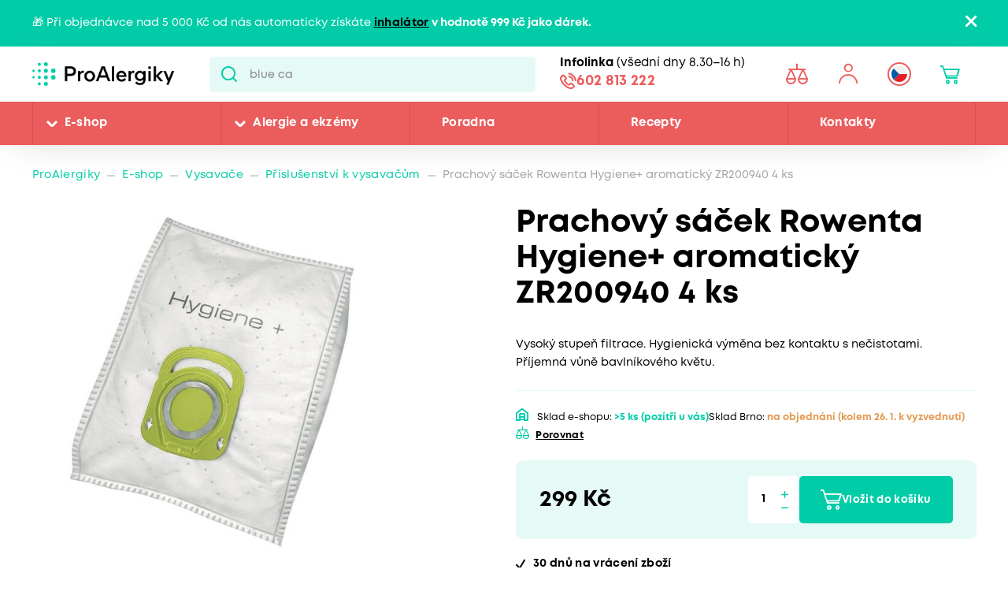

--- FILE ---
content_type: text/html; charset=utf-8
request_url: https://www.proalergiky.cz/eshop/prachovy-sacek-rowenta-hygiene-plus-aromaticky-zr200940-4-ks
body_size: 26749
content:


<!DOCTYPE html>
<html lang="cs">
<head>
    <meta charset="utf-8" />
    <meta name="viewport" content="width=device-width, initial-scale=1.0">
    <meta name="robots" content="index, follow" />
    
    
    
    <meta name="theme-color" content="#fff" />

    

    <meta content="Prachové sáčky Rowenta Hygiene+ jsou vyrobené z pevné netkané textilie, která díky 4 filtračním vrstvám včetně HEPA odfiltruje 99,99 % mikročástic z nasátého vzduchu. Po otevření víka vysavače se..." name="description" />
<meta content="ROWENTA Hygiene+ Aromatic Cotton Flower bags 4pcs, 4,5l" property="og:title" />
<meta content="Prachové sáčky Rowenta Hygiene+ jsou vyrobené z pevné netkané textilie, která díky 4 filtračním vrstvám včetně HEPA odfiltruje 99,99 % mikročástic z nasátého vzduchu. Po otevření víka vysavače se..." property="og:description" />
<meta content="https://www.proalergiky.cz/getmedia/438786bb-10f2-4ef5-a434-7ac297e92ba8/ZR200940_1.jpg.aspx?width=800&amp;height=800&amp;ext=.jpg" property="og:image" />
<meta content="CZK" property="product:price:currency" />
<meta content="299" property="product:price:amount" />
    
    <meta property="lb:id" content="SKU_14138">

    
    

    <title>Prachov&#253; s&#225;ček Rowenta Hygiene+ aromatick&#253; ZR200940 4 ks | Pro Alergiky</title>

    <script>
        var webp = new Image(); webp.onerror = function () { document.getElementsByTagName('html')[0].classList.add('no-webp'); }; webp.onload = function () { document.getElementsByTagName('html')[0].classList.add('webp'); }; webp.src = '[data-uri]';
    </script>

    <!-- Google Tag Manager -->
<script>
if (window.location.href.indexOf('disableGTM=1') === -1) {
console.log("GTM ENABLED");



(function(w,d,s,l,i){w[l]=w[l]||[];w[l].push({'gtm.start':
new Date().getTime(),event:'gtm.js'});var f=d.getElementsByTagName(s)[0],
j=d.createElement(s),dl=l!='dataLayer'?'&l='+l:'';j.async=true;j.src=
'https://www.googletagmanager.com/gtm.js?id='+i+dl;f.parentNode.insertBefore(j,f);
})(window,document,'script','dataLayer','GTM-N2WVNW');

}
else {
console.log("GTM NOT LOADED");
}

</script>
<!-- End Google Tag Manager -->

<meta name="google-site-verification" content="P3lsCh-CFbnTCR93Io5q57JRWvMVsIGuMiP7e9LSdcM" />


    <link href="/CMTrade/media/system/css/main?v=iIPJCZPq35sXrH-EjlyZlGRcFlW3k8QVeX78wwNvBlU1" rel="stylesheet"/>



</head>
<body class="CSCZ Chrome" data-locale="cs-CZ">

    <!-- Google Tag Manager (noscript) -->
<noscript><iframe src="https://www.googletagmanager.com/ns.html?id=GTM-N2WVNW"
height="0" width="0" style="display:none;visibility:hidden"></iframe></noscript>
<!-- End Google Tag Manager (noscript) -->
    <script type="application/ld+json">{
  "@context": "http://schema.org",
  "@type": "Product",
  "name": "ROWENTA Hygiene+ Aromatic Cotton Flower bags 4pcs, 4,5l",
  "image": "/getmedia/438786bb-10f2-4ef5-a434-7ac297e92ba8/ZR200940_1.jpg.aspx?width=800&height=800&ext=.jpg",
  "sku": "14138",
  "offers": {
    "@context": "http://schema.org",
    "@type": "Offer",
    "url": "https://www.proalergiky.cz/eshop/prachovy-sacek-rowenta-hygiene-plus-aromaticky-zr200940-4-ks",
    "validFrom": "0001-01-01T00:00:00",
    "price": 299.0000,
    "availability": "https://schema.org/InStock",
    "priceCurrency": "CZK"
  }
}</script>
<script type="application/ld+json">{
  "@context": "http://schema.org",
  "@type": "BreadcrumbList",
  "itemListElement": [
    {
      "@type": "ListItem",
      "position": 1,
      "item": {
        "@id": "https://www.proalergiky.cz/eshop/vysavace-pro-alergiky/prislusenstvi-k-vysavacum",
        "name": "Příslušenství k vysavačům",
        "image": ""
      }
    }
  ]
}</script>
<script type="application/ld+json">{
  "@context": "http://schema.org",
  "@type": "Organization",
  "name": "ProAlergiky",
  "url": "www.proalergiky.cz",
  "logo": {
    "@context": "http://schema.org",
    "@type": "ImageObject",
    "url": "/CMTrade/media/system/img/logo.svg"
  },
  "email": "info@proalergiky.cz",
  "faxNumber": "",
  "telephone": "541 212 450",
  "sameAs": []
}</script>
    
    

    
        <div class="header-alert hidden" data-alert data-alert-name="Inhal&#225;tor k objedn&#225;vce zdarma">
            <div class="pux-container">
                <div class="alert-container">
                    <span class="alert-content">🎁 Při objednávce nad 5 000 Kč od nás automaticky získáte <strong><a href="https://www.proalergiky.cz/eshop/kompresorovy-inhalator-norditalia-hi-neb">inhalátor</a> v hodnotě 999 Kč jako dárek.</strong></span>
                    <span class="close"></span>
                </div>
            </div>
        </div>



<header>
    

    <div class="pux-container">
        <div class="header-mobile">
            <div class="header-hamburger" data-hamburger>
                <span class="open-menu"></span>
            </div>
            <div class="header-logo">
    <a href="/">
        <img src="/CMTrade/media/system/img/logo.svg" alt="ProAlergiky" />
        <span>ProAlergiky</span>
    </a>
</div>
            <div class="header-controls-item header-cart" data-cart-preview-mobile-move-dist>
                
            </div>
        </div>
    </div>
    <div class="header">
        <div class="header-top">
            <div class="pux-container">
                <div class="header-top-inner">
                    <div class="header-logo">
    <a href="/">
        <img src="/CMTrade/media/system/img/logo.svg" alt="ProAlergiky" />
        <span>ProAlergiky</span>
    </a>
</div>
                    <div class="header-search">
                        <form action="/vyhledavani" data-search
                              data-search-url="/search/whisperer"
                              data-search-loading="immediate">
                            <div class="header-search-inner">
                                <input type="search" id="headerSearch" class="lbx-searchbox" name="searchtext"
                                       placeholder="Hledat v produktech a čl&#225;nc&#237;ch ..." data-search-input
                                       autocomplete="off">
                                <button type="submit" class="small-search-submit"
                                        data-search-submit>
                                    Pux.Search.Btn
                                    </button>
                                </div>
                                <div class="small-search-results">
                                    <span class="search-whisperrer-close" data-close-whisperrer></span>
                                    <div data-search-results></div>
                                </div>
                            </form>
                        </div>
                        <div class="header-infoline">
    <div class="infoline-box">
        <div class="infoline-box-item"><strong>Infolinka</strong> (všedn&#237; dny 8.30–16 h)</div>
        <a href="tel:602 813 222" class="infoline-box-item">602 813 222</a>
    </div>
</div>
                        <div class="header-controls" data-cart-preview-mobile-move-src-revert>
                            
                            <!--[S:comparebutton]--><div class="header-controls-item header-comparator">
    <a class="header-comparator-link" href="/porovnavac-produktu">
        <span class="header-comparator-count hidden" data-product-comparer-count="0"></span>

    </a>
    <!--<div class="header-window header-window-compare loading" id="compare-window" data-compare-preview-url="@Url.Action(" ListProducts", "Compare" )">
        <div class="header-window-close"></div>
        <div class="header-window-inner">
        </div>
    </div>-->
</div><!--[S]-->
                            <div class="header-controls-item header-login" data-open-parent>
    <!--[S:headeruserbox]--><a class="header-login-link login-item" data-initials="" data-open="login-window"></a>
<!--[S]-->
        <div class="header-window" id="login-window">
            <div class="header-window-close"></div>
            <div class="header-window-inner">
                <div class="header-window-inner-block">
                    <form action="/account/login" data-ajax="true" data-ajax-complete="pux.ajax.handleComponentResult" data-ajax-mode="replace" data-ajax-update="#login-form-header" data-ajax-url="/account/login" id="login-form-header" method="post">    <div class="header-login-box white-input-style">
        <div class="header-login-box-top">
            <h5 class="mt-0">Přihl&#225;šen&#237;</h5>

            <div>
                <label class="required" for="Username">E-mailov&#225; adresa</label>
                <input data-val="true" data-val-maxlength="Pux.Login.Validation.MaxLength" data-val-maxlength-max="100" data-val-required="Vyplňte prosím přihlašovací e-mailovou adresu" id="Username" name="Username" type="text" value="" />
                <span class="field-validation-valid" data-valmsg-for="Username" data-valmsg-replace="true"></span>
            </div>
            <div>
                <label class="required" for="Password">Heslo</label>
                <input data-val="true" data-val-maxlength="Pux.Login.Validation.MaxLength" data-val-maxlength-max="100" data-val-required="Vyplňte prosím své heslo" id="Password" name="Password" type="password" />
                <span class="field-validation-valid" data-valmsg-for="Password" data-valmsg-replace="true"></span>
            </div>
            
                <div class="header-login-form-option mt-20 mb-20">
                    <a href="/account/requestpasswordreset">Zapomněli jste heslo?</a>
                </div>
            <div class="request-password-reset-hidden header-request-password-reset-hidden">
                <a class="btn btn-primary btn-reset">Odeslat požadavek</a>
            </div>
            <div class="header-login-form-option mt-20">
                <button type="submit" class="btn btn-default full-width btn-ajax">Přihl&#225;sit se</button>
            </div>
        </div>
        <div class="header-login-box-bottom">
                <h5 class="mt-0">Nem&#225;te u n&#225;s &#250;čet?</h5>
                <div class="header-login-form-option">
                    <a class="btn btn-primary full-width" href="/muj-ucet/registrace">Zaregistrovat se</a>
                </div>
        </div>
    </div>
<input name="__RequestVerificationToken" type="hidden" value="QPwM-pa9pN5DYLO8bRWAgx6hsswsb80s6vSglSv6VA7U3ANj5ML_soSoJdFo9-KPOUvrRUm8LuXlT8iGb2xX6JnKrngCkt2bf0SQpwnkC8k1" />    <input type="hidden" name="source" value="header" />
</form>
                </div>
            </div>
        </div>
        <div class="header-window" id="user-window" data-preview-url="/user/account/header-navigation">
            <div class="header-window-close"></div>
            <div class="header-window-inner" id="user-window-inner"></div>
        </div>
</div>


                                <div class="header-controls-item header-language" data-open-parent>
        <a data-open="language-window" class="header-language-link"><span class="lang-item lang-cz"></span></a>
        <div class="language-selector">
            <div class="header-window" id="language-window">
                <div class="header-window-close"></div>
                <div class="header-window-inner">
                    <h4 class="mt-0 mb-10">Změnit zemi</h4>
                    <div class="language-selector-items">
                            <a href="https://www.prealergikov.sk/" class="language-selector-item">
                                <div class="lang-item lang-sk"></div> Slovensko
                            </a>
                            <a href="https://www.proalergiky.cz/" class="language-selector-item active">
                                <div class="lang-item lang-cz"></div> Česko
                            </a>
                    </div>
                </div>
            </div>
        </div>
    </div>

                            <!--[S:shoppingcartbox]--><div class="header-controls-item header-cart " data-open-parent data-cart-preview-mobile-move-src id="cart-window-outer" data-cart-preview-url="/cart/preview" data-empty-text="CMTrade.Header.Cart.InitValue" >
    <a href="/cart/items" class="header-cart-link" data-open="cart-window" data-action="open-cart">
        <span class="header-cart-count" data-cart-count-helper="src" data-cart-preview-selector="items-count"></span>
        <!--<span class="header-cart-price" data-cart-preview-selector="total-price">CMTrade.Header.Cart.InitValue</span>-->
    </a>
    <div class="header-window" id="cart-window">
        <div class="header-window-close"></div>
        <div class="header-window-inner" data-cart-preview-selector="cart-content"></div>
    </div>
</div><!--[S]-->
                        </div>
                    </div>
                </div>
            </div>
            <div class="header-panel">
                <div class="pux-container">
                    <nav class="header-menu">
                        



        <ul>
                <li class="">
                    <div class="header-item-helper">
                                <a href="/eshop" class="mobile-hidden">E-shop</a>
                                <button type="button" class="menu-button-openner desktop-hidden">E-shop</button>
                                <span class="menu-openner"></span>
                    </div>
        <div class="megamenu">
            <div class="megamenu-content">
                <div class="megamenu-subcategories">
                    <ul>
                            <li class="promotion">
                                <div class="header-item-helper">
                                        <a href="/eshop/akce" class="cmtrade-icon-promotion">Akčn&#237; nab&#237;dka</a>
                                                                    </div>
                            </li>
                            <li class="sale">
                                <div class="header-item-helper">
                                        <a href="/doprodej" class="cmtrade-icon-sale">Doprodej</a>
                                                                    </div>
                            </li>
                            <li class="gifts">
                                <div class="header-item-helper">
                                        <a href="/eshop/tipy-na-darky" class="cmtrade-icon-gifts">Tipy na d&#225;rky</a>
                                                                    </div>
                            </li>
                            <li class="air-purifying">
                                <div class="header-item-helper">
                                        <a href="/eshop/cisticky-vzduchu" class="cmtrade-icon-air-purifying">Čističky vzduchu</a>
                                                                    </div>
                            </li>
                            <li class="dehumidifier-air">
                                <div class="header-item-helper">
                                        <a href="/eshop/odvlhcovace-vzduchu" class="cmtrade-icon-dehumidifier-air">Odvlhčovače vzduchu</a>
                                                                    </div>
                            </li>
                            <li class="humidifier-air">
                                <div class="header-item-helper">
                                        <a href="/eshop/zvlhcovace-vzduchu" class="cmtrade-icon-humidifier-air">Zvlhčovače vzduchu</a>
                                                                    </div>
                            </li>
                            <li class="air-buckles">
                                <div class="header-item-helper">
                                        <a href="/eshop/pracky-vzduchu" class="cmtrade-icon-air-buckles">Pračky vzduchu</a>
                                                                    </div>
                            </li>
                            <li class="aroma-diffusers">
                                <div class="header-item-helper">
                                        <a href="/eshop/aromadifuzery" class="cmtrade-icon-aroma-diffusers">Aromadifuz&#233;ry</a>
                                                                    </div>
                            </li>
                            <li class="duvets">
                                <div class="header-item-helper">
                                        <a href="/eshop/periny-pro-alergiky" class="cmtrade-icon-duvets">Lůžkoviny</a>
                                                                    </div>
                            </li>
                            <li class="inhalation">
                                <div class="header-item-helper">
                                        <a href="/eshop/inhalatory-dychaci-pomucky" class="cmtrade-icon-inhalation">Inhalace, p&#233;če o d&#253;chac&#237; cesty</a>
                                                                    </div>
                            </li>
                            <li class="clothing">
                                <div class="header-item-helper">
                                        <a href="/eshop/odevy-pro-atopicky-ekzem" class="cmtrade-icon-clothing">Oblečen&#237; pro atopiky</a>
                                                                    </div>
                            </li>
                            <li class="vacuum-cleaners">
                                <div class="header-item-helper">
                                        <a href="/eshop/vysavace-pro-alergiky" class="cmtrade-icon-vacuum-cleaners">Vysavače</a>
                                                                    </div>
                            </li>
                            <li class="steam-cleaners">
                                <div class="header-item-helper">
                                        <a href="/eshop/parni-cistice" class="cmtrade-icon-steam-cleaners">Parn&#237; čističe</a>
                                                                    </div>
                            </li>
                            <li class="hygrometers">
                                <div class="header-item-helper">
                                        <a href="/eshop/vlhkomery-meteostanice" class="cmtrade-icon-hygrometers">Vlhkoměry a meteostanice</a>
                                                                    </div>
                            </li>
                            <li class="cleaning">
                                <div class="header-item-helper">
                                        <a href="/eshop/uklid-u-alergika" class="cmtrade-icon-cleaning">&#218;klid, pran&#237;, čištěn&#237;</a>
                                                                    </div>
                            </li>
                            <li class="cosmetics">
                                <div class="header-item-helper">
                                        <a href="/eshop/kosmetika-opalovani" class="cmtrade-icon-cosmetics">P&#233;če o pokožku, hygiena</a>
                                                                    </div>
                            </li>
                            <li class="supplements">
                                <div class="header-item-helper">
                                        <a href="/eshop/doplnky-stravy" class="cmtrade-icon-supplements">Doplňky stravy</a>
                                                                    </div>
                            </li>
                            <li class="food-questions">
                                <div class="header-item-helper">
                                        <a href="/eshop/dozy-na-potraviny" class="cmtrade-icon-food-questions">D&#243;zy na potraviny</a>
                                                                    </div>
                            </li>
                            <li class="water-filtration">
                                <div class="header-item-helper">
                                        <a href="/eshop/filtrace-vody" class="cmtrade-icon-water-filtration">Filtrace vody</a>
                                                                    </div>
                            </li>
                            <li class="allergy-tests">
                                <div class="header-item-helper">
                                        <a href="/eshop/testy-na-alergie" class="cmtrade-icon-allergy-tests">Testy na alergie</a>
                                                                    </div>
                            </li>
                            <li class="literature">
                                <div class="header-item-helper">
                                        <a href="/eshop/literatura" class="cmtrade-icon-literature">Literatura</a>
                                                                    </div>
                            </li>
                            <li class="windows-site">
                                <div class="header-item-helper">
                                        <a href="/eshop/okenni-site-proti-pylu-hmyzu" class="cmtrade-icon-windows-site">S&#237;tě do oken a dveř&#237;</a>
                                                                    </div>
                            </li>
                            <li class="window-seals">
                                <div class="header-item-helper">
                                        <a href="/eshop/tesneni-do-oken-a-dveri" class="cmtrade-icon-window-seals">Těsněn&#237; do oken a dveř&#237;</a>
                                                                    </div>
                            </li>
                            <li class="diagnostics">
                                <div class="header-item-helper">
                                        <a href="/eshop/diagnosticke-pristroje" class="cmtrade-icon-diagnostics">Diagnostick&#233; př&#237;stroje</a>
                                                                    </div>
                            </li>
                            <li class="mobile-air-conditioning">
                                <div class="header-item-helper">
                                        <a href="/eshop/mobilni-klimatizace" class="cmtrade-icon-mobile-air-conditioning">Mobiln&#237; klimatizace</a>
                                                                    </div>
                            </li>
                            <li class="fans">
                                <div class="header-item-helper">
                                        <a href="/eshop/ventilatory" class="cmtrade-icon-fans">Ventil&#225;tory</a>
                                                                    </div>
                            </li>
                            <li class="heating-products">
                                <div class="header-item-helper">
                                        <a href="/eshop/nahrivaci-bandaze" class="cmtrade-icon-heating-products">Vyhř&#237;van&#233; band&#225;že a deky</a>
                                                                    </div>
                            </li>
                            <li class="sleep">
                                <div class="header-item-helper">
                                        <a href="/eshop/podpora-usinani-a-vstavani" class="cmtrade-icon-sleep">Podpora us&#237;n&#225;n&#237; a vst&#225;v&#225;n&#237;</a>
                                                                    </div>
                            </li>
                            <li class="body">
                                <div class="header-item-helper">
                                        <a href="/eshop/pece-o-telo" class="cmtrade-icon-body">P&#233;če o tělo</a>
                                                                    </div>
                            </li>
                    </ul>
                </div>
                <div class="megamenu-scroller">
                    <button type="button" class="icon-drop js-scroll-content"></button>
                </div>
                    <div class="megamenu-buttons">
                        <a href="/alergie" class="btn btn-primary">Vybrat podle alergie</a>
                        <a href="/eshop/znacky" class="btn btn-primary">Vybrat podle značky</a>
                    </div>
            </div>
            <div class="megamenu-image">
        <a href="/banner/T800-filtr"   class="megamenu-image-banner">
            <img class="megamenu-banner-image" data-lazy-type="img" data-img="/CMTrade/media/static-media/12e2b07d-255e-4565-b1ef-886bc3f24220@w1200.jpg" data-webp="/CMTrade/media/static-media/12e2b07d-255e-4565-b1ef-886bc3f24220@w1200.webp" alt="T800 + filtr" />
        </a>
            </div>
        </div>
                </li>
                <li class="">
                    <div class="header-item-helper">
                                <a href="/alergie" class="mobile-hidden">Alergie a ekz&#233;my</a>
                                <button type="button" class="menu-button-openner desktop-hidden">Alergie a ekz&#233;my</button>
                                <span class="menu-openner"></span>
                    </div>
        <div class="megamenu">
            <div class="megamenu-content">
                <div class="megamenu-subcategories">
                    <ul>
                            <li class="pollen">
                                <div class="header-item-helper">
                                        <a href="/alergie/alergie-na-pyl" class="cmtrade-icon-pollen">Alergie na pyl</a>
                                                                    </div>
                            </li>
                            <li class="mites">
                                <div class="header-item-helper">
                                        <a href="/alergie/alergie-na-roztoce" class="cmtrade-icon-mites">Alergie na roztoče</a>
                                                                    </div>
                            </li>
                            <li class="animals">
                                <div class="header-item-helper">
                                        <a href="/alergie/alergie-na-kocky-psy-zvirata" class="cmtrade-icon-animals">Alergie na psy, kočky a jin&#225; zv&#237;řata</a>
                                                                    </div>
                            </li>
                            <li class="dermatitis">
                                <div class="header-item-helper">
                                        <a href="/alergie/atopicky-ekzem" class="cmtrade-icon-dermatitis">Atopick&#253; ekz&#233;m</a>
                                                                    </div>
                            </li>
                            <li class="mold">
                                <div class="header-item-helper">
                                        <a href="/alergie/alergie-na-plisne" class="cmtrade-icon-mold">Alergie na pl&#237;sně</a>
                                                                    </div>
                            </li>
                            <li class="insects">
                                <div class="header-item-helper">
                                        <a href="/alergie/alergie-na-bodnuti-hmyzem" class="cmtrade-icon-insects">Alergie na včelu, vosu a jin&#253; hmyz</a>
                                                                    </div>
                            </li>
                            <li class="asthma">
                                <div class="header-item-helper">
                                        <a href="/alergie/astma" class="cmtrade-icon-asthma">Astma</a>
                                                                    </div>
                            </li>
                            <li class="contact">
                                <div class="header-item-helper">
                                        <a href="/alergie/kontaktni-alergie" class="cmtrade-icon-contact">Kontaktn&#237; alergie</a>
                                                                    </div>
                            </li>
                            <li class="medicine">
                                <div class="header-item-helper">
                                        <a href="/alergie/alergie-na-leky" class="cmtrade-icon-medicine">Alergie na l&#233;ky</a>
                                                                    </div>
                            </li>
                            <li class="latex">
                                <div class="header-item-helper">
                                        <a href="/alergie/alergie-na-latex" class="cmtrade-icon-latex">Alergie na latex</a>
                                                                    </div>
                            </li>
                            <li class="sun">
                                <div class="header-item-helper">
                                        <a href="/alergie/alergie-na-slunce" class="cmtrade-icon-sun">Alergie na slunce</a>
                                                                    </div>
                            </li>
                            <li class="cold">
                                <div class="header-item-helper">
                                        <a href="/alergie/alergie-na-chlad" class="cmtrade-icon-cold">Alergie na chlad</a>
                                                                    </div>
                            </li>
                            <li class="food">
                                <div class="header-item-helper">
                                        <a href="/alergie/alergie-na-potraviny" class="cmtrade-icon-food">Alergie na potraviny</a>
                                                                            <span class="menu-openner"></span>
                                </div>
        <ul>
                <li class="">
                    <div class="header-item-helper">
                                <a href="/alergie/alergie-na-mleko">Alergie na ml&#233;ko</a>
                    </div>
                </li>
                <li class="">
                    <div class="header-item-helper">
                                <a href="/alergie/intolerance-laktozy">Intolerance lakt&#243;zy</a>
                    </div>
                </li>
                <li class="">
                    <div class="header-item-helper">
                                <a href="/alergie/alergie-na-vejce">Alergie na vejce</a>
                    </div>
                </li>
                <li class="">
                    <div class="header-item-helper">
                                <a href="/alergie/histaminova-intolerance">Histaminov&#225; intolerance</a>
                    </div>
                </li>
                <li class="">
                    <div class="header-item-helper">
                                <a href="/alergie/celiakie">Celiakie</a>
                    </div>
                </li>
                <li class="">
                    <div class="header-item-helper">
                                <a href="/alergie/alergie-na-lepek-mouku">Alergie na lepek (mouku)</a>
                    </div>
                </li>
                <li class="">
                    <div class="header-item-helper">
                                <a href="/alergie/alergie-na-skorapkove-plody">Alergie na ořechy a dalš&#237; skoř&#225;pkov&#233; plody</a>
                    </div>
                </li>
                <li class="">
                    <div class="header-item-helper">
                                <a href="/alergie/alergie-na-arasidy">Alergie na araš&#237;dy</a>
                    </div>
                </li>
                <li class="">
                    <div class="header-item-helper">
                                <a href="/alergie/alergie-na-soju">Alergie na s&#243;ju</a>
                    </div>
                </li>
                <li class="">
                    <div class="header-item-helper">
                                <a href="/alergie/alergie-na-houby">Alergie na houby</a>
                    </div>
                </li>
                <li class="">
                    <div class="header-item-helper">
                                <a href="/alergie/alergie-na-koryse">Alergie na kor&#253;še</a>
                    </div>
                </li>
                <li class="">
                    <div class="header-item-helper">
                                <a href="/alergie/alergie-na-mekkyse">Alergie na měkk&#253;še</a>
                    </div>
                </li>
                <li class="">
                    <div class="header-item-helper">
                                <a href="/alergie/alergie-na-sezam">Alergie na sezam</a>
                    </div>
                </li>
                <li class="">
                    <div class="header-item-helper">
                                <a href="/alergie/alergie-na-horcici">Alergie na hořčici</a>
                    </div>
                </li>
                <li class="">
                    <div class="header-item-helper">
                                <a href="/alergie/alergie-na-celer">Alergie na celer</a>
                    </div>
                </li>
                <li class="">
                    <div class="header-item-helper">
                                <a href="/alergie/alergie-na-lupinu-vlci-bob">Alergie na lupinu</a>
                    </div>
                </li>
                <li class="">
                    <div class="header-item-helper">
                                <a href="/alergie/alergie-na-drozdi">Alergie na drožd&#237;</a>
                    </div>
                </li>
                <li class="">
                    <div class="header-item-helper">
                                <a href="/alergie/alergie-na-maso">Alergie na maso</a>
                    </div>
                </li>
                <li class="">
                    <div class="header-item-helper">
                                <a href="/alergie/alergie-na-ryby">Alergie na ryby</a>
                    </div>
                </li>
        </ul>
                            </li>
                    </ul>
                </div>
                <div class="megamenu-scroller">
                    <button type="button" class="icon-drop js-scroll-content"></button>
                </div>
            </div>
            <div class="megamenu-image">
        <a href="/banner/ProtecSom"   class="megamenu-image-banner">
            <img class="megamenu-banner-image" data-lazy-type="img" data-img="/CMTrade/media/static-media/c324df56-3079-4853-adf6-4e042c44ffc6@w1200.jpg" data-webp="/CMTrade/media/static-media/c324df56-3079-4853-adf6-4e042c44ffc6@w1200.webp" alt="ProtecSom" />
        </a>
            </div>
        </div>
                </li>
                <li class="">
                    <div class="header-item-helper">
                                <a href="/poradna">Poradna</a>
                    </div>
                </li>
                <li class="">
                    <div class="header-item-helper">
                                <a href="/recepty">Recepty</a>
                    </div>
                </li>
                <li class="">
                    <div class="header-item-helper">
                                <a href="/kontakty">Kontakty</a>
                    </div>
                </li>
        </ul>



                    </nav>
                    <div class="header-infoline">
    <div class="infoline-box">
        <div class="infoline-box-item"><strong>Infolinka</strong> (všedn&#237; dny 8.30–16 h)</div>
        <a href="tel:602 813 222" class="infoline-box-item">602 813 222</a>
    </div>
</div>
                </div>
            </div>
        </div>

        
    </header>


<div class="header-spacing"></div>







    <!-- Main Content -->
    <main id="lbx-wrapper">
        

<script type="text/javascript">dataLayer = window.dataLayer || [];dataLayer.push({ ecommerce: null });dataLayer.push({"event":"view_item","ecommerce":{"currency":"CZK","value":299.0000,"tax":0.0,"shipping":0.0,"items":[{"value_without_tax":247.1100,"discount":0.0,"item_description":"Vysoký stupeň filtrace. Hygienická výměna bez kontaktu s nečistotami. Příjemná vůně bavlníkového květu.","item_id":"14138","item_name":"ROWENTA Hygiene+ Aromatic Cotton Flower bags 4pcs, 4,5l - Antibakteriální sáčky","item_category":"E-shop","item_category2":"Vysavače","item_category3":"Příslušenství k vysavačům","item_url":"https://www.proalergiky.cz/eshop/prachovy-sacek-rowenta-hygiene-plus-aromaticky-zr200940-4-ks","item_image_url":"https://www.proalergiky.cz/CMTrade/media/static-media/438786bb-10f2-4ef5-a434-7ac297e92ba8@w800.jpg","price":299.0000,"quantity":1}]}});</script>


    <div class="breadcrumbs">
        <div class="pux-container">
            <div class="breadcrumbs-inner">
                    <div class="breadcrumbs-item">
                        <a href="/">ProAlergiky</a>
                    </div>
                    <span class="breadcrumbs-separator icon-drop2"></span>
                    <div class="breadcrumbs-item">
                        <a href="/eshop">E-shop</a>
                    </div>
                    <span class="breadcrumbs-separator icon-drop2"></span>
                    <div class="breadcrumbs-item">
                        <a href="/eshop/vysavace-pro-alergiky">Vysavače</a>
                    </div>
                    <span class="breadcrumbs-separator icon-drop2"></span>
                    <div class="breadcrumbs-item">
                        <a href="/eshop/vysavace-pro-alergiky/prislusenstvi-k-vysavacum">Příslušenství k vysavačům</a>
                    </div>
                    <span class="breadcrumbs-separator icon-drop2"></span>
                <div class="breadcrumbs-item breadcrumbs-item-last">
                    <span>Prachový sáček Rowenta Hygiene+ aromatický ZR200940 4 ks</span>
                </div>
            </div>
        </div>
    </div>

<input type="number" value="4080" style="display:none" class="hidden-product-id" />

<div class="pux-container">
    <div class="product-detail" data-async-container>
        <div class="product-detail-top">
            <div class="product-detail-top-title">
                    <h1 class="mt-0">Prachov&#253; s&#225;ček Rowenta Hygiene+ aromatick&#253; ZR200940 4 ks</h1>
            </div>
            <div class="product-detail-top-gallery">
                <div class="product-detail-gallery">
                    

    <div class="product-gallery" id="product-gallery" data-product-gallery-init>
        
        <div class="product-gallery-inner">
                <div class="product-gallery-item">
                    <a href="/CMTrade/media/content/produkty_obrazky/ZR200940_1.jpg" class="product-gallery-item-inner" data-fancybox="product-gallery" data-caption="ZR200940_1">
                        <picture>
                            <source media="(min-width:700px)" srcset="/CMTrade/media/static-media/438786bb-10f2-4ef5-a434-7ac297e92ba8@w1000.webp" type="image/webp">
                            <source media="(min-width:700px)" srcset="/CMTrade/media/static-media/438786bb-10f2-4ef5-a434-7ac297e92ba8@w1000.jpg" type="image/png">
                            <source media="(min-width:575px)" srcset="/CMTrade/media/static-media/438786bb-10f2-4ef5-a434-7ac297e92ba8@w800.webp" type="image/webp">
                            <source media="(min-width:575px)" srcset="/CMTrade/media/static-media/438786bb-10f2-4ef5-a434-7ac297e92ba8@w800.jpg" type="image/png">
                            <source media="(min-width:574px)" srcset="/CMTrade/media/static-media/438786bb-10f2-4ef5-a434-7ac297e92ba8@w600.webp" type="image/webp">
                            <source media="(min-width:574px)" srcset="/CMTrade/media/static-media/438786bb-10f2-4ef5-a434-7ac297e92ba8@w600.jpg" type="image/png">
                            <source media="(min-width:320px)" srcset="/CMTrade/media/static-media/438786bb-10f2-4ef5-a434-7ac297e92ba8@w400.webp" type="image/webp">
                            <source media="(min-width:320px)" srcset="/CMTrade/media/static-media/438786bb-10f2-4ef5-a434-7ac297e92ba8@w400.jpg" type="image/png">
                            <img loading="eager" fetchpriority="high" src="/CMTrade/media/static-media/438786bb-10f2-4ef5-a434-7ac297e92ba8@w1000.jpg" alt="ZR200940_1" type="image/png">
                        </picture>
                    </a>
                </div>
                <div class="product-gallery-item">
                    <a href="/CMTrade/media/content/produkty_obrazky/ZR200940_2.jpg" class="product-gallery-item-inner" data-fancybox="product-gallery" data-caption="ZR200940_2">
                        <picture>
                            <source media="(min-width:700px)" srcset="/CMTrade/media/static-media/cb391ee7-8acf-43e6-9bdb-d553e9cac344@w1000.webp" type="image/webp">
                            <source media="(min-width:700px)" srcset="/CMTrade/media/static-media/cb391ee7-8acf-43e6-9bdb-d553e9cac344@w1000.jpg" type="image/png">
                            <source media="(min-width:575px)" srcset="/CMTrade/media/static-media/cb391ee7-8acf-43e6-9bdb-d553e9cac344@w800.webp" type="image/webp">
                            <source media="(min-width:575px)" srcset="/CMTrade/media/static-media/cb391ee7-8acf-43e6-9bdb-d553e9cac344@w800.jpg" type="image/png">
                            <source media="(min-width:574px)" srcset="/CMTrade/media/static-media/cb391ee7-8acf-43e6-9bdb-d553e9cac344@w600.webp" type="image/webp">
                            <source media="(min-width:574px)" srcset="/CMTrade/media/static-media/cb391ee7-8acf-43e6-9bdb-d553e9cac344@w600.jpg" type="image/png">
                            <source media="(min-width:320px)" srcset="/CMTrade/media/static-media/cb391ee7-8acf-43e6-9bdb-d553e9cac344@w400.webp" type="image/webp">
                            <source media="(min-width:320px)" srcset="/CMTrade/media/static-media/cb391ee7-8acf-43e6-9bdb-d553e9cac344@w400.jpg" type="image/png">
                            <img loading="eager" fetchpriority="high" src="/CMTrade/media/static-media/cb391ee7-8acf-43e6-9bdb-d553e9cac344@w1000.jpg" alt="ZR200940_2" type="image/png">
                        </picture>
                    </a>
                </div>
        </div>
        
        
    </div>

    <div class="product-gallery-list only-first-row">
            <div class="product-gallery-list-item" data-id="0">
                
                <picture>
                    <source media="(min-width:700px)" srcset="/CMTrade/media/static-media/438786bb-10f2-4ef5-a434-7ac297e92ba8@w1000.webp" type="image/webp">
                    <source media="(min-width:700px)" srcset="/CMTrade/media/static-media/438786bb-10f2-4ef5-a434-7ac297e92ba8@w1000.jpg" type="image/png">
                    <source media="(min-width:575px)" srcset="/CMTrade/media/static-media/438786bb-10f2-4ef5-a434-7ac297e92ba8@w800.webp" type="image/webp">
                    <source media="(min-width:575px)" srcset="/CMTrade/media/static-media/438786bb-10f2-4ef5-a434-7ac297e92ba8@w800.jpg" type="image/png">
                    <source media="(min-width:574px)" srcset="/CMTrade/media/static-media/438786bb-10f2-4ef5-a434-7ac297e92ba8@w600.webp" type="image/webp">
                    <source media="(min-width:574px)" srcset="/CMTrade/media/static-media/438786bb-10f2-4ef5-a434-7ac297e92ba8@w600.jpg" type="image/png">
                    <source media="(min-width:320px)" srcset="/CMTrade/media/static-media/438786bb-10f2-4ef5-a434-7ac297e92ba8@w400.webp" type="image/webp">
                    <source media="(min-width:320px)" srcset="/CMTrade/media/static-media/438786bb-10f2-4ef5-a434-7ac297e92ba8@w400.jpg" type="image/png">
                    <img loading="eager" fetchpriority="high" src="/CMTrade/media/static-media/438786bb-10f2-4ef5-a434-7ac297e92ba8@w1000.jpg" alt="ZR200940_1" type="image/png">
                </picture>
            </div>
            <div class="product-gallery-list-item" data-id="1">
                
                <picture>
                    <source media="(min-width:700px)" srcset="/CMTrade/media/static-media/cb391ee7-8acf-43e6-9bdb-d553e9cac344@w1000.webp" type="image/webp">
                    <source media="(min-width:700px)" srcset="/CMTrade/media/static-media/cb391ee7-8acf-43e6-9bdb-d553e9cac344@w1000.jpg" type="image/png">
                    <source media="(min-width:575px)" srcset="/CMTrade/media/static-media/cb391ee7-8acf-43e6-9bdb-d553e9cac344@w800.webp" type="image/webp">
                    <source media="(min-width:575px)" srcset="/CMTrade/media/static-media/cb391ee7-8acf-43e6-9bdb-d553e9cac344@w800.jpg" type="image/png">
                    <source media="(min-width:574px)" srcset="/CMTrade/media/static-media/cb391ee7-8acf-43e6-9bdb-d553e9cac344@w600.webp" type="image/webp">
                    <source media="(min-width:574px)" srcset="/CMTrade/media/static-media/cb391ee7-8acf-43e6-9bdb-d553e9cac344@w600.jpg" type="image/png">
                    <source media="(min-width:320px)" srcset="/CMTrade/media/static-media/cb391ee7-8acf-43e6-9bdb-d553e9cac344@w400.webp" type="image/webp">
                    <source media="(min-width:320px)" srcset="/CMTrade/media/static-media/cb391ee7-8acf-43e6-9bdb-d553e9cac344@w400.jpg" type="image/png">
                    <img loading="eager" fetchpriority="high" src="/CMTrade/media/static-media/cb391ee7-8acf-43e6-9bdb-d553e9cac344@w1000.jpg" alt="ZR200940_2" type="image/png">
                </picture>
            </div>
        <div class="product-gallery-list-count"></div>
    </div>

                </div>
            </div>
            <div class="product-detail-top-content">
                <div class="product-detail-description">
                    Vysoký stupeň filtrace. Hygienická výměna bez kontaktu s nečistotami. Příjemná vůně bavlníkového květu.
                </div>

                

                <div class="product-detail-line"></div>

                    <div class="product-detail-stock">
                        <div class="stock-wrapper">
                                <span class="stock-label color-green">
                                        <span class="stock-label-location">Sklad e-shopu:</span>
                                    <span class="stock-label-value">>5 ks</span>
                                    <span class="stock-label-date">(pozítří u vás)</span>
                                </span>
                                <span class="stock-label color-orange">
                                        <span class="stock-label-location">Sklad Brno:</span>
                                    <span class="stock-label-value">na objednání</span>
                                    <span class="stock-label-date">(kolem 26. 1. k vyzvednutí)</span>
                                </span>
                        </div>

                        

                        <a role="button"
                           id=btnCompare-4080
                           data-compare-text="Porovnat"
                           data-remove-text="Odebrat z porovn&#225;n&#237;"
                           class="link-comparator btn-disable">
                            Porovnat
                        </a>
                    </div>
                



                        <div class="product-detail-cart">
                            <div class="product-price">
                                    <div class="product-price-actual">299 Kč</div>
                            </div>
                            <div class="product-cart-form">
                                <form action="/ajax/cart/items" method="post" class="add-to-cart smallest-cart" onsubmit="return pux.ecm.cart.addToCart(this)">
                                    <div class="product-detail-cart-quantity">
                                        <div class="units-changer" data-cart-quantity-selector="container">
                                            <div class="units-changer-input-box">
                                                <input type="number" name="quantity" data-cart-quantity-selector="input" value="1" />
                                            </div>
                                            <div class="units-changers">
                                                <a class="units-changer-plus" data-cart-quantity-selector="plus"></a>
                                                <a class="units-changer-minus" data-cart-quantity-selector="minus"></a>
                                            </div>
                                        </div>
                                    </div>
                                    <div class="product-cart-button">
                                        <input type="hidden" name="skuId" value="14138">
                                        <input type="number" class="d-none" name="quantity" value="1">
                                        <button pux-animate-item type="submit" class="btn btn-default add-to-cart-btn" data-action="buy"><span>Vložit do košíku</span></button>
                                        <input type="hidden" name="couponCode" class="couponCode" value="" />
                                    </div>
                                </form>
                            </div>
                        </div>
                    <div class="product-detail-extras">
                        <div class="product-detail-left">
                            <div class="product-detail-shipping">
                                <span class="ico-check"><a href="/vse-o-nakupu/jak-odstupovat-od-smlouvy#prodlouzena-lhuta" target="_blank"><strong>30 dnů</strong> na vr&#225;cen&#237; zbož&#237;</a></span>
                            </div>
                        </div>
                        <div class="product-detail-extras-right">
                            <div class="product-detail-payment-delivery">
<button type="button" class="payment-delivery-trigger" data-toggle="modal" data-target="#paymentdelivery-modal"><span>Možnosti dopravy a platby</span></button>

<div class="modal fade" id="paymentdelivery-modal" tabindex="-1" aria-labelledby="Payment Delivery modal" aria-hidden="true">
    <div class="modal-dialog">
        <div class="modal-content">
            <div class="modal-header">
                <button type="button" class="close" data-dismiss="modal" aria-label="Close">
                    <span aria-hidden="true">&times;</span>
                </button>
            </div>
            <div class="modal-body">
                <div id="paymentdelivery-modal">

                        <h4>Možnosti dod&#225;n&#237;</h4>
                            <div class="cart-method-item cart-method-item-popup">
                                <div class="cart-method-item-header">
                                    <div class="cart-method-item-header-content">
                                        <div class="cart-method-item-header-content-helper">
                                            <div class="cart-method-item-header-content-icon">
                                                <span class="cart-method-icon icon-PPL"></span>
                                            </div>
                                            <div class="cart-method-item-header-content-text">
                                                <div class="cart-method-item-header-content-title">
                                                    <div class="shipping-tooltip">
                                                        <div>Kur&#253;rn&#237; služba – bal&#237;k na adresu</div>
                                                            <button type="button" class="link-question" data-toggle="tooltip" data-placement="bottom" data-offset="10" data-trigger="click" title="Doba doručen&#237; od expedice objedn&#225;vky je 1–3 dny. Konkr&#233;tn&#237;ho vhodn&#233;ho dopravce vybere n&#225;š e-shop. Může j&#237;t např&#237;klad o PPL nebo GLS. Před dod&#225;n&#237;m z&#225;silky v&#225;s bude přepravce kontaktovat prostřednictv&#237;m SMS/e-mailu. D&#225; v&#225;m možnost změny adresy nebo term&#237;nu doručen&#237;, př&#237;padně přesměrov&#225;n&#237; na v&#253;dejn&#237; m&#237;sto."><span>?</span></button>
                                                    </div>
                                                    <span>104 Kč</span>
                                                </div>
                                            </div>
                                        </div>
                                        <div class="cart-method-item-header-content-price">
                                            104 Kč
                                        </div>
                                    </div>
                                </div>
                            </div>
                            <div class="cart-method-item cart-method-item-popup">
                                <div class="cart-method-item-header">
                                    <div class="cart-method-item-header-content">
                                        <div class="cart-method-item-header-content-helper">
                                            <div class="cart-method-item-header-content-icon">
                                                <span class="cart-method-icon icon-DoruceniZasilkovna"></span>
                                            </div>
                                            <div class="cart-method-item-header-content-text">
                                                <div class="cart-method-item-header-content-title">
                                                    <div class="shipping-tooltip">
                                                        <div>Z&#225;silkovna – v&#253;dejn&#237; m&#237;sta</div>
                                                            <button type="button" class="link-question" data-toggle="tooltip" data-placement="bottom" data-offset="10" data-trigger="click" title="Doručen&#237; z&#225;silky do 24 hodin od expedice na v&#253;dejn&#237; m&#237;sto podle vašeho v&#253;běru (kamenn&#225; v&#253;dejna nebo ve schr&#225;nka Z-box). Jakmile bude vaše z&#225;silka připravena k vyzvednut&#237;, budete společnost&#237; Z&#225;silkovna informov&#225;ni e-mailem, SMS a v mobiln&#237; aplikaci. Z&#225;silka je na v&#253;dejn&#237;m m&#237;stě uložena po dobu 7 dnů (pobočky) nebo 2 dnů (Z-boxy)."><span>?</span></button>
                                                    </div>
                                                    <span>79 Kč</span>
                                                </div>
                                            </div>
                                        </div>
                                        <div class="cart-method-item-header-content-price">
                                            79 Kč
                                        </div>
                                    </div>
                                </div>
                            </div>
                            <div class="cart-method-item cart-method-item-popup">
                                <div class="cart-method-item-header">
                                    <div class="cart-method-item-header-content">
                                        <div class="cart-method-item-header-content-helper">
                                            <div class="cart-method-item-header-content-icon">
                                                <span class="cart-method-icon icon-CeskaPosta-Balikovna"></span>
                                            </div>
                                            <div class="cart-method-item-header-content-text">
                                                <div class="cart-method-item-header-content-title">
                                                    <div class="shipping-tooltip">
                                                        <div>Česk&#225; pošta – Bal&#237;kovna – v&#253;dejn&#237; m&#237;sta</div>
                                                            <button type="button" class="link-question" data-toggle="tooltip" data-placement="bottom" data-offset="10" data-trigger="click" title="Doručen&#237; z&#225;silky do 24 hodin od expedice na v&#253;dejn&#237; m&#237;sto podle vašeho v&#253;běru. V den doručen&#237; na v&#253;dejn&#237; m&#237;sto budete informov&#225;ni e-mailem a SMS. D&#237;ky zaslan&#233;mu k&#243;du z&#225;silku vyzvednete rychle a bez dokl&#225;d&#225;n&#237; totožnosti. Z&#225;silka je na v&#253;dejn&#237;m m&#237;stě uložena po dobu 7 dnů (pobočky) nebo 2 dnů (boxy)."><span>?</span></button>
                                                    </div>
                                                    <span>79 Kč</span>
                                                </div>
                                            </div>
                                        </div>
                                        <div class="cart-method-item-header-content-price">
                                            79 Kč
                                        </div>
                                    </div>
                                </div>
                            </div>
                            <div class="cart-method-item cart-method-item-popup">
                                <div class="cart-method-item-header">
                                    <div class="cart-method-item-header-content">
                                        <div class="cart-method-item-header-content-helper">
                                            <div class="cart-method-item-header-content-icon">
                                                <span class="cart-method-icon icon-CeskaPosta-BalikDoRuky"></span>
                                            </div>
                                            <div class="cart-method-item-header-content-text">
                                                <div class="cart-method-item-header-content-title">
                                                    <div class="shipping-tooltip">
                                                        <div>Česk&#225; pošta – Bal&#237;kovna na adresu</div>
                                                            <button type="button" class="link-question" data-toggle="tooltip" data-placement="bottom" data-offset="10" data-trigger="click" title="Doručen&#237; z&#225;silky do 24 hodin od expedice. V den doručen&#237; budete informov&#225;ni formou SMS. Pokud nebudete doručovatelem zastiženi, z&#225;silka bude uložena na poště, kde si ji budete moci do 7 dnů vyzvednout."><span>?</span></button>
                                                    </div>
                                                    <span>109 Kč</span>
                                                </div>
                                            </div>
                                        </div>
                                        <div class="cart-method-item-header-content-price">
                                            109 Kč
                                        </div>
                                    </div>
                                </div>
                            </div>
                            <div class="cart-method-item cart-method-item-popup">
                                <div class="cart-method-item-header">
                                    <div class="cart-method-item-header-content">
                                        <div class="cart-method-item-header-content-helper">
                                            <div class="cart-method-item-header-content-icon">
                                                <span class="cart-method-icon icon-OsobniOdberDUMMY"></span>
                                            </div>
                                            <div class="cart-method-item-header-content-text">
                                                <div class="cart-method-item-header-content-title">
                                                    <div class="shipping-tooltip">
                                                        <div>Osobn&#237; odběr Brno-Židenice</div>
                                                            <button type="button" class="link-question" data-toggle="tooltip" data-placement="bottom" data-offset="10" data-trigger="click" title="Zbož&#237; k vyzvednut&#237; za 0–3 pracovn&#237; dny od objedn&#225;n&#237;. Olomouck&#225; 7 (průmyslov&#253; are&#225;l Amulle), Brno-Židenice. Provozn&#237; doba: po 9–16 h, &#250;t 9–17 h, st 9–16 h, čt 9–17 h, p&#225; 9–15 h. V&#237;kendy a sv&#225;tky zavřeno. Jakmile bude objednan&#233; zbož&#237; připraveno k&#160;vyzvednut&#237;, budeme v&#225;s informovat e-mailem a SMS. Zbož&#237; na v&#225;s bude na v&#253;dejn&#237;m m&#237;stě čekat po dobu 7 dnů."><span>?</span></button>
                                                    </div>
                                                    <span>29 Kč</span>
                                                </div>
                                            </div>
                                        </div>
                                        <div class="cart-method-item-header-content-price">
                                            29 Kč
                                        </div>
                                    </div>
                                </div>
                            </div>

                        <h4>Možnosti platby</h4>
                            <div class="cart-method-item cart-method-item-popup">

                                <div class="cart-method-item-header">
                                    <div class="cart-method-item-header-content">
                                        <div class="cart-method-item-header-content-helper">
                                            <div class="cart-method-item-header-content-icon">
                                                <span class="cart-method-icon icon-OnlineCardPayment"></span>
                                            </div>
                                            <div class="cart-method-item-header-content-text">
                                                <div class="cart-method-item-header-content-title">
                                                    <div class="shipping-tooltip">
                                                        <span>Platebn&#237; br&#225;na – platebn&#237; karta, bankovnictv&#237; a dalš&#237; okamžit&#233; on-line platby</span>
                                                            <span class="link-question" data-toggle="tooltip" data-placement="bottom" data-offset="10" data-trigger="click" title="Mastercard, Visa, Google Pay, Apple Pay, odložen&#233; platby nebo spl&#225;tky. Po dokončen&#237; objedn&#225;vky v&#225;s přesměrujeme do rozhran&#237; platebn&#237; br&#225;ny ComGate. Po dokončen&#237; platby budete přesměrov&#225;n&#237; zpět do obchodu. Platba je potvrzena okamžitě, a tak budeme bez odkladu pokračovat ve vyřizov&#225;n&#237; vaš&#237; objedn&#225;vky.">?</span>
                                                    </div>
                                                    <span>Zdarma</span>
                                                </div>
                                            </div>
                                        </div>
                                        <div class="cart-method-item-header-content-price">Zdarma</div>
                                    </div>
                                </div>
                            </div>
                            <div class="cart-method-item cart-method-item-popup">

                                <div class="cart-method-item-header">
                                    <div class="cart-method-item-header-content">
                                        <div class="cart-method-item-header-content-helper">
                                            <div class="cart-method-item-header-content-icon">
                                                <span class="cart-method-icon icon-BankovniPrevod"></span>
                                            </div>
                                            <div class="cart-method-item-header-content-text">
                                                <div class="cart-method-item-header-content-title">
                                                    <div class="shipping-tooltip">
                                                        <span>Bankovn&#237; převod</span>
                                                            <span class="link-question" data-toggle="tooltip" data-placement="bottom" data-offset="10" data-trigger="click" title="V e-mailov&#233; zpr&#225;vě o přijet&#237; objedn&#225;vky v&#225;m budou zasl&#225;ny pokyny k platbě. Zbož&#237; expedujeme po přips&#225;n&#237; platby na n&#225;š &#250;čet.">?</span>
                                                    </div>
                                                    <span>Zdarma</span>
                                                </div>
                                            </div>
                                        </div>
                                        <div class="cart-method-item-header-content-price">Zdarma</div>
                                    </div>
                                </div>
                            </div>
                            <div class="cart-method-item cart-method-item-popup">

                                <div class="cart-method-item-header">
                                    <div class="cart-method-item-header-content">
                                        <div class="cart-method-item-header-content-helper">
                                            <div class="cart-method-item-header-content-icon">
                                                <span class="cart-method-icon icon-Dobirka"></span>
                                            </div>
                                            <div class="cart-method-item-header-content-text">
                                                <div class="cart-method-item-header-content-title">
                                                    <div class="shipping-tooltip">
                                                        <span>Dob&#237;rka</span>
                                                            <span class="link-question" data-toggle="tooltip" data-placement="bottom" data-offset="10" data-trigger="click" title="Zbož&#237; zaplat&#237;te v hotovosti nebo kartou přepravci při převzet&#237; z&#225;silky.">?</span>
                                                    </div>
                                                    <span>59 Kč</span>
                                                </div>
                                            </div>
                                        </div>
                                        <div class="cart-method-item-header-content-price">59 Kč</div>
                                    </div>
                                </div>
                            </div>
                            <div class="cart-method-item cart-method-item-popup">

                                <div class="cart-method-item-header">
                                    <div class="cart-method-item-header-content">
                                        <div class="cart-method-item-header-content-helper">
                                            <div class="cart-method-item-header-content-icon">
                                                <span class="cart-method-icon icon-Hotove_KartouNaProdejne"></span>
                                            </div>
                                            <div class="cart-method-item-header-content-text">
                                                <div class="cart-method-item-header-content-title">
                                                    <div class="shipping-tooltip">
                                                        <span>Hotově nebo kartou na v&#253;dejn&#237;m m&#237;stě</span>
                                                            <span class="link-question" data-toggle="tooltip" data-placement="bottom" data-offset="10" data-trigger="click" title="Zbož&#237; zaplat&#237;te při osobn&#237;m odběru na v&#253;dejn&#237;m m&#237;stě ProAlergiky.cz.">?</span>
                                                    </div>
                                                    <span>Zdarma</span>
                                                </div>
                                            </div>
                                        </div>
                                        <div class="cart-method-item-header-content-price">Zdarma</div>
                                    </div>
                                </div>
                            </div>
                </div>
            </div>
        </div>
    </div>
</div>                            </div>    
                        </div>
                    </div>

                <div class="product-detail-line"></div>

                <div class="product-detail-needhelp">
                    <div class="product-detail-needhelp-box">
                        


    <div class="needhelp-person">
        <div class="needhelp-person-image">
            <img src="/CMTrade/media/system/img/zastupni-user.svg" alt="" />
        </div>
        <div class="needhelp-person-content">
            <div class="needhelp-person-title">
                Chcete si dobře vybrat? S v&#253;běrem př&#237;slušenstv&#237; k vysavačům v&#225;m odborně porad&#237;me.
            </div>
            <div class="needhelp-person-links">
                <a href="tel:602813222" class="needhelp-person-phone">602 813 222</a>
                <a href="tel:541212450" class="needhelp-person-phone">541 212 450</a>
            </div>
        </div>
    </div>

                    </div>
                </div>
            </div>
        </div>
    </div>
</div>


<div class="pux-container">
    <div class="anchor-menu" role="tablist" data-anchor-menu-init>
            <a class="anchor-menu-link active" href="#description">
                Popis produktu
            </a>
                                        <a class="anchor-menu-link" href="#faqs">
            Poradna
        </a>
            <a class="anchor-menu-link" href="#related-products">
                Souvisej&#237;c&#237; produkty
            </a>
            </div>

    <div class="product-detail-content" id="description">
        <div class="product-detail-content-text">

            Prachové sáčky Rowenta Hygiene+ jsou vyrobené z pevné netkané textilie, která díky 4 filtračním vrstvám včetně HEPA odfiltruje 99,99 % mikročástic z nasátého vzduchu. Po otevření víka vysavače se sáček automaticky uzavře, aby nedošlo ke kontaktu s nečistotami. Během vysávání navíc příjemně provoní místnost svěží vůní bavlníkového květu.<br />
<img alt="" src="/getmedia/39f4d87e-982a-4abf-a4d6-3f38a4c8cd4b/ZR200940_ucinnost_filtrace.jpg.aspx?width=200&amp;height=200" style="width: 200px; height: 200px;" /><br />
<br />
Náhradní prachové sáčky Hygiene+ ZR200940 jsou určené pro vysavače Rowenta řady RO31xx, RO39xx, RO63xx, RO64xx, RO68xx, RO73xx, RO74xx, RO77xx RO61xx, RO49xx.<br />
<br />
Balení obsahuje 4 kusy sáčků.<br />
&nbsp;




        </div>
        <div class="product-detail-content-parameters">
            
                <h3>Značka</h3>

<div class="product-manufacturer-card" pux-animate-item>
    <a href="/eshop/znacky/rowenta" style="text-decoration:none;">
        <h5 class="product-manufacturer-name">Rowenta</h5>
        <div class="product-manufacturer-description">
Německ&#225; značka Rowenta nab&#237;z&#237; širok&#253; sortiment produktů zahrnuj&#237;c&#237;ch př&#237;stroje pečuj&#237;c&#237; nejen o...        </div>
    </a>

        <div class="product-manufacturer-description">
Groupe SEB ČR s.r.o, Futurama Business Part (budova A), Sokolovsk&#225; 651/136a, 186 00 Praha 8<br>

        </div>
</div>

    
        </div>
    </div>




</div>






<div class="block">
    
    <div class="pux-container">
        <div class="title-row">
            <div class="title-row-left">
                <h3 class="mt-0" id="faqs">Poradna</h3>
            </div>

            <div class="title-row-right">
                <a href="#" data-toggle="modal" data-target="#faq-modal" data-productID="4080"
                   class="btn btn-primary">Položit dotaz</a>
            </div>
        </div>
K tomuto produktu zat&#237;m nepadly ž&#225;dn&#233; dotazy. Můžete b&#253;t prvn&#237;. :-)    </div>
</div>



    <div class="block light-box" id="related-products">
        <div class="pux-container">
            <h3 class="block-title">
                Souvisej&#237;c&#237; produkty
            </h3>
            <div class="product-detail-related-products product-container" data-product-slider-init>
                    <div class="product-card-box">
                        






<div class="product-card" pux-animate-container>
    <div class="product-card-main">
        <div href="/eshop/sada-prislusenstvi-karcher-vc-cleaning-28632550" class="product-card-image has-variants">
            <div class="product-item-labels">
                        <div class="label label-item label-discount">-60%</div>

            </div>
            <a href="/eshop/sada-prislusenstvi-karcher-vc-cleaning-28632550">
                    <img data-lazy-type="img" data-img="/CMTrade/media/static-media/bc582e2e-f649-41a9-ac5c-4f961d8b1cf5@w600.jpg" data-webp="/CMTrade/media/static-media/bc582e2e-f649-41a9-ac5c-4f961d8b1cf5@w600.webp" alt="Sada př&#237;slušenstv&#237; K&#228;rcher VC Cleaning (28632550)" />
            </a>
                    </div>

        <a href="/eshop/sada-prislusenstvi-karcher-vc-cleaning-28632550" class="product-card-content" pux-animate-item>
            <div class="product-card-name h5">
                Sada př&#237;slušenstv&#237; K&#228;rcher VC Cleaning (28632550)
            </div>
                <div class="product-card-description">
Osmidílná sada obsahuje zahnutý kartáč, hubici na polstrování,...                                    </div>
        </a>
    </div>




        <div class="product-card-cart ">

                <div class="product-price">
            <div class="product-price-retail">999 Kč před slevou</div>
        <div class="product-price-actual">399 Kč</div>
    </div>

            
    <div class="product-cart-form">
        <form action="/ajax/cart/items" method="post" class="add-to-cart smallest-cart" onsubmit="return pux.ecm.cart.addToCart(this)">
            <div class="product-detail-cart-quantity">
                <div class="units-changer" data-cart-quantity-selector="container">
                    <div class="units-changer-input-box">
                        <input type="number" name="quantity" data-cart-quantity-selector="input" value="1" />
                    </div>
                    <div class="units-changers">
                        <a class="units-changer-plus" data-cart-quantity-selector="plus"></a>
                        <a class="units-changer-minus" data-cart-quantity-selector="minus"></a>
                    </div>
                </div>
            </div>


            <div class="product-cart-button">
                <input type="hidden" name="skuId" value="13602">
                <input type="number" class="d-none" name="quantity" value="1">
                <button pux-animate-item type="submit" class="btn btn-default add-to-cart-btn" data-action="buy"><span>**Vložit do košíku</span></button>
                <input type="hidden" name="couponCode" class="couponCode" value="" />
            </div>
        </form>
    </div>

        </div>

    <div class="product-card-bottom">
        

<span class="stock-label color-green">1 ks</span>

        <a role="button" pux-animate-item
           id=btnCompare-3544
           data-compare-text="Porovnat"
           data-remove-text="Odebrat z porovn&#225;n&#237;"
           class="link-comparator">
            Porovnat
        </a>
    </div>
</div>
                    </div>
                    <div class="product-card-box">
                        






<div class="product-card" pux-animate-container>
    <div class="product-card-main">
        <div href="/eshop/saci-hubice-pro-vysavac-raycop-omni-air" class="product-card-image has-variants">
            <div class="product-item-labels">
                
            </div>
            <a href="/eshop/saci-hubice-pro-vysavac-raycop-omni-air">
                    <img data-lazy-type="img" data-img="/CMTrade/media/static-media/f63101f6-f8ba-4a2e-8797-0b31b42a7729@w600.jpg" data-webp="/CMTrade/media/static-media/f63101f6-f8ba-4a2e-8797-0b31b42a7729@w600.webp" alt="Sac&#237; hubice pro vysavač Raycop Omni Air" />
            </a>
                    </div>

        <a href="/eshop/saci-hubice-pro-vysavac-raycop-omni-air" class="product-card-content" pux-animate-item>
            <div class="product-card-name h5">
                Sac&#237; hubice pro vysavač Raycop Omni Air
            </div>
                <div class="product-card-description">
Náhradní příslušenství. Balení obsahuje 1 ks.                                    </div>
        </a>
    </div>




        <div class="product-card-cart ">

                <div class="product-price">
        <div class="product-price-actual">1190 Kč</div>
    </div>

            
    <div class="product-cart-form">
        <form action="/ajax/cart/items" method="post" class="add-to-cart smallest-cart" onsubmit="return pux.ecm.cart.addToCart(this)">
            <div class="product-detail-cart-quantity">
                <div class="units-changer" data-cart-quantity-selector="container">
                    <div class="units-changer-input-box">
                        <input type="number" name="quantity" data-cart-quantity-selector="input" value="1" />
                    </div>
                    <div class="units-changers">
                        <a class="units-changer-plus" data-cart-quantity-selector="plus"></a>
                        <a class="units-changer-minus" data-cart-quantity-selector="minus"></a>
                    </div>
                </div>
            </div>


            <div class="product-cart-button">
                <input type="hidden" name="skuId" value="14815">
                <input type="number" class="d-none" name="quantity" value="1">
                <button pux-animate-item type="submit" class="btn btn-default add-to-cart-btn" data-action="buy"><span>**Vložit do košíku</span></button>
                <input type="hidden" name="couponCode" class="couponCode" value="" />
            </div>
        </form>
    </div>

        </div>

    <div class="product-card-bottom">
        

<span class="stock-label color-orange">skladem u dodavatele</span>

        <a role="button" pux-animate-item
           id=btnCompare-4757
           data-compare-text="Porovnat"
           data-remove-text="Odebrat z porovn&#225;n&#237;"
           class="link-comparator">
            Porovnat
        </a>
    </div>
</div>
                    </div>
                    <div class="product-card-box">
                        






<div class="product-card" pux-animate-container>
    <div class="product-card-main">
        <div href="/eshop/uv-lampa-pro-vysavac-domo-do223s" class="product-card-image has-variants">
            <div class="product-item-labels">
                
            </div>
            <a href="/eshop/uv-lampa-pro-vysavac-domo-do223s">
                    <img data-lazy-type="img" data-img="/CMTrade/media/static-media/32bd0e6f-9e80-47b7-af7d-d6312d6c5a22@w600.jpg" data-webp="/CMTrade/media/static-media/32bd0e6f-9e80-47b7-af7d-d6312d6c5a22@w600.webp" alt="UV lampa pro vysavač DOMO DO223S" />
            </a>
                    </div>

        <a href="/eshop/uv-lampa-pro-vysavac-domo-do223s" class="product-card-content" pux-animate-item>
            <div class="product-card-name h5">
                UV lampa pro vysavač DOMO DO223S
            </div>
                <div class="product-card-description">
Náhradní UV lampa pro dezinfekci povrchů.                                    </div>
        </a>
    </div>




        <div class="product-card-cart ">

                <div class="product-price">
        <div class="product-price-actual">329 Kč</div>
    </div>

            
    <div class="product-cart-form">
        <form action="/ajax/cart/items" method="post" class="add-to-cart smallest-cart" onsubmit="return pux.ecm.cart.addToCart(this)">
            <div class="product-detail-cart-quantity">
                <div class="units-changer" data-cart-quantity-selector="container">
                    <div class="units-changer-input-box">
                        <input type="number" name="quantity" data-cart-quantity-selector="input" value="1" />
                    </div>
                    <div class="units-changers">
                        <a class="units-changer-plus" data-cart-quantity-selector="plus"></a>
                        <a class="units-changer-minus" data-cart-quantity-selector="minus"></a>
                    </div>
                </div>
            </div>


            <div class="product-cart-button">
                <input type="hidden" name="skuId" value="13208">
                <input type="number" class="d-none" name="quantity" value="1">
                <button pux-animate-item type="submit" class="btn btn-default add-to-cart-btn" data-action="buy"><span>**Vložit do košíku</span></button>
                <input type="hidden" name="couponCode" class="couponCode" value="" />
            </div>
        </form>
    </div>

        </div>

    <div class="product-card-bottom">
        

<span class="stock-label color-green">2 ks</span>

        <a role="button" pux-animate-item
           id=btnCompare-3152
           data-compare-text="Porovnat"
           data-remove-text="Odebrat z porovn&#225;n&#237;"
           class="link-comparator">
            Porovnat
        </a>
    </div>
</div>
                    </div>
                    <div class="product-card-box">
                        






<div class="product-card" pux-animate-container>
    <div class="product-card-main">
        <div href="/eshop/hepa-filtr-pro-domo-do223s" class="product-card-image has-variants">
            <div class="product-item-labels">
                
            </div>
            <a href="/eshop/hepa-filtr-pro-domo-do223s">
                    <img data-lazy-type="img" data-img="/CMTrade/media/static-media/35c8b200-3d25-456a-8eae-219da37f1119@w600.jpg" data-webp="/CMTrade/media/static-media/35c8b200-3d25-456a-8eae-219da37f1119@w600.webp" alt="HEPA filtr pro antibakteri&#225;ln&#237; vysavač DOMO DO223S	" />
            </a>
                    </div>

        <a href="/eshop/hepa-filtr-pro-domo-do223s" class="product-card-content" pux-animate-item>
            <div class="product-card-name h5">
                HEPA filtr pro antibakteri&#225;ln&#237; vysavač DOMO DO223S	
            </div>
                <div class="product-card-description">
Náhradní HEPA filtr pro zachycování velmi jemných nečistot.                                    </div>
        </a>
    </div>




        <div class="product-card-cart ">

                <div class="product-price">
        <div class="product-price-actual">199 Kč</div>
    </div>

            
    <div class="product-cart-form">
        <form action="/ajax/cart/items" method="post" class="add-to-cart smallest-cart" onsubmit="return pux.ecm.cart.addToCart(this)">
            <div class="product-detail-cart-quantity">
                <div class="units-changer" data-cart-quantity-selector="container">
                    <div class="units-changer-input-box">
                        <input type="number" name="quantity" data-cart-quantity-selector="input" value="1" />
                    </div>
                    <div class="units-changers">
                        <a class="units-changer-plus" data-cart-quantity-selector="plus"></a>
                        <a class="units-changer-minus" data-cart-quantity-selector="minus"></a>
                    </div>
                </div>
            </div>


            <div class="product-cart-button">
                <input type="hidden" name="skuId" value="13209">
                <input type="number" class="d-none" name="quantity" value="1">
                <button pux-animate-item type="submit" class="btn btn-default add-to-cart-btn" data-action="buy"><span>**Vložit do košíku</span></button>
                <input type="hidden" name="couponCode" class="couponCode" value="" />
            </div>
        </form>
    </div>

        </div>

    <div class="product-card-bottom">
        

<span class="stock-label color-green">5 ks</span>

        <a role="button" pux-animate-item
           id=btnCompare-3153
           data-compare-text="Porovnat"
           data-remove-text="Odebrat z porovn&#225;n&#237;"
           class="link-comparator">
            Porovnat
        </a>
    </div>
</div>
                    </div>
                    <div class="product-card-box">
                        






<div class="product-card" pux-animate-container>
    <div class="product-card-main">
        <div href="/eshop/li-ion-baterie-pro-antibakterialni-vysavac-raycop-omni-air-uv" class="product-card-image has-variants">
            <div class="product-item-labels">
                
            </div>
            <a href="/eshop/li-ion-baterie-pro-antibakterialni-vysavac-raycop-omni-air-uv">
                    <img data-lazy-type="img" data-img="/CMTrade/media/static-media/3a1a8ab1-ffe0-44ee-86a3-52880a864e92@w600.jpg" data-webp="/CMTrade/media/static-media/3a1a8ab1-ffe0-44ee-86a3-52880a864e92@w600.webp" alt="Li-ion baterie pro antibakteri&#225;ln&#237; vysavač Raycop OMNI AIR UV+" />
            </a>
                    </div>

        <a href="/eshop/li-ion-baterie-pro-antibakterialni-vysavac-raycop-omni-air-uv" class="product-card-content" pux-animate-item>
            <div class="product-card-name h5">
                Li-ion baterie pro antibakteri&#225;ln&#237; vysavač Raycop OMNI AIR UV+
            </div>
                <div class="product-card-description">
Náhradní Li-ion baterie. Originální příslušenství. Balení obsahuje 1...                                    </div>
        </a>
    </div>




        <div class="product-card-cart ">

                <div class="product-price">
        <div class="product-price-actual">1990 Kč</div>
    </div>

            
    <div class="product-cart-form">
        <form action="/ajax/cart/items" method="post" class="add-to-cart smallest-cart" onsubmit="return pux.ecm.cart.addToCart(this)">
            <div class="product-detail-cart-quantity">
                <div class="units-changer" data-cart-quantity-selector="container">
                    <div class="units-changer-input-box">
                        <input type="number" name="quantity" data-cart-quantity-selector="input" value="1" />
                    </div>
                    <div class="units-changers">
                        <a class="units-changer-plus" data-cart-quantity-selector="plus"></a>
                        <a class="units-changer-minus" data-cart-quantity-selector="minus"></a>
                    </div>
                </div>
            </div>


            <div class="product-cart-button">
                <input type="hidden" name="skuId" value="13368">
                <input type="number" class="d-none" name="quantity" value="1">
                <button pux-animate-item type="submit" class="btn btn-default add-to-cart-btn" data-action="buy"><span>**Vložit do košíku</span></button>
                <input type="hidden" name="couponCode" class="couponCode" value="" />
            </div>
        </form>
    </div>

        </div>

    <div class="product-card-bottom">
        

<span class="stock-label color-green">1 ks</span>

        <a role="button" pux-animate-item
           id=btnCompare-3312
           data-compare-text="Porovnat"
           data-remove-text="Odebrat z porovn&#225;n&#237;"
           class="link-comparator">
            Porovnat
        </a>
    </div>
</div>
                    </div>
                    <div class="product-card-box">
                        






<div class="product-card" pux-animate-container>
    <div class="product-card-main">
        <div href="/eshop/uv-lampa-pro-antibakterialni-vysavac-raycop-omni-air-uv" class="product-card-image has-variants">
            <div class="product-item-labels">
                
            </div>
            <a href="/eshop/uv-lampa-pro-antibakterialni-vysavac-raycop-omni-air-uv">
                    <img data-lazy-type="img" data-img="/CMTrade/media/static-media/d9b8f791-1196-4af2-a24a-f9baefd14fc5@w600.jpg" data-webp="/CMTrade/media/static-media/d9b8f791-1196-4af2-a24a-f9baefd14fc5@w600.webp" alt="UV lampa pro antibakteri&#225;ln&#237; vysavač Raycop OMNI AIR UV+" />
            </a>
                    </div>

        <a href="/eshop/uv-lampa-pro-antibakterialni-vysavac-raycop-omni-air-uv" class="product-card-content" pux-animate-item>
            <div class="product-card-name h5">
                UV lampa pro antibakteri&#225;ln&#237; vysavač Raycop OMNI AIR UV+
            </div>
                <div class="product-card-description">
Náhradní UV lampa. Ničí bakterie, viry, plísně, roztoče a jiné...                                    </div>
        </a>
    </div>




        <div class="product-card-cart ">

                <div class="product-price">
        <div class="product-price-actual">490 Kč</div>
    </div>

            
    <div class="product-cart-form">
        <form action="/ajax/cart/items" method="post" class="add-to-cart smallest-cart" onsubmit="return pux.ecm.cart.addToCart(this)">
            <div class="product-detail-cart-quantity">
                <div class="units-changer" data-cart-quantity-selector="container">
                    <div class="units-changer-input-box">
                        <input type="number" name="quantity" data-cart-quantity-selector="input" value="1" />
                    </div>
                    <div class="units-changers">
                        <a class="units-changer-plus" data-cart-quantity-selector="plus"></a>
                        <a class="units-changer-minus" data-cart-quantity-selector="minus"></a>
                    </div>
                </div>
            </div>


            <div class="product-cart-button">
                <input type="hidden" name="skuId" value="13369">
                <input type="number" class="d-none" name="quantity" value="1">
                <button pux-animate-item type="submit" class="btn btn-default add-to-cart-btn" data-action="buy"><span>**Vložit do košíku</span></button>
                <input type="hidden" name="couponCode" class="couponCode" value="" />
            </div>
        </form>
    </div>

        </div>

    <div class="product-card-bottom">
        

<span class="stock-label color-green">3 ks</span>

        <a role="button" pux-animate-item
           id=btnCompare-3313
           data-compare-text="Porovnat"
           data-remove-text="Odebrat z porovn&#225;n&#237;"
           class="link-comparator">
            Porovnat
        </a>
    </div>
</div>
                    </div>
                    <div class="product-card-box">
                        






<div class="product-card" pux-animate-container>
    <div class="product-card-main">
        <div href="/eshop/cartridge-filtr-pro-antibakterialni-vysavac-raycop-omni-air-uv" class="product-card-image has-variants">
            <div class="product-item-labels">
                
            </div>
            <a href="/eshop/cartridge-filtr-pro-antibakterialni-vysavac-raycop-omni-air-uv">
                    <img data-lazy-type="img" data-img="/CMTrade/media/static-media/13d2d6c2-0edb-4ee8-85b1-0985ee05277f@w600.jpg" data-webp="/CMTrade/media/static-media/13d2d6c2-0edb-4ee8-85b1-0985ee05277f@w600.webp" alt="Cartridge filtr pro antibakteri&#225;ln&#237; vysavač Raycop OMNI AIR UV+" />
            </a>
                    </div>

        <a href="/eshop/cartridge-filtr-pro-antibakterialni-vysavac-raycop-omni-air-uv" class="product-card-content" pux-animate-item>
            <div class="product-card-name h5">
                Cartridge filtr pro antibakteri&#225;ln&#237; vysavač Raycop OMNI AIR UV+
            </div>
                <div class="product-card-description">
Náhradní cartridge filtr. Originální příslušenství. Balení obsahuje...                                    </div>
        </a>
    </div>




        <div class="product-card-cart ">

                <div class="product-price">
        <div class="product-price-actual">490 Kč</div>
    </div>

            
    <div class="product-cart-form">
        <form action="/ajax/cart/items" method="post" class="add-to-cart smallest-cart" onsubmit="return pux.ecm.cart.addToCart(this)">
            <div class="product-detail-cart-quantity">
                <div class="units-changer" data-cart-quantity-selector="container">
                    <div class="units-changer-input-box">
                        <input type="number" name="quantity" data-cart-quantity-selector="input" value="1" />
                    </div>
                    <div class="units-changers">
                        <a class="units-changer-plus" data-cart-quantity-selector="plus"></a>
                        <a class="units-changer-minus" data-cart-quantity-selector="minus"></a>
                    </div>
                </div>
            </div>


            <div class="product-cart-button">
                <input type="hidden" name="skuId" value="13370">
                <input type="number" class="d-none" name="quantity" value="1">
                <button pux-animate-item type="submit" class="btn btn-default add-to-cart-btn" data-action="buy"><span>**Vložit do košíku</span></button>
                <input type="hidden" name="couponCode" class="couponCode" value="" />
            </div>
        </form>
    </div>

        </div>

    <div class="product-card-bottom">
        

<span class="stock-label color-green">>5 ks</span>

        <a role="button" pux-animate-item
           id=btnCompare-3314
           data-compare-text="Porovnat"
           data-remove-text="Odebrat z porovn&#225;n&#237;"
           class="link-comparator">
            Porovnat
        </a>
    </div>
</div>
                    </div>
                    <div class="product-card-box">
                        






<div class="product-card" pux-animate-container>
    <div class="product-card-main">
        <div href="/eshop/hepa-filtr-pro-antibakterialni-vysavac-raycop-omni-air-uv" class="product-card-image has-variants">
            <div class="product-item-labels">
                
            </div>
            <a href="/eshop/hepa-filtr-pro-antibakterialni-vysavac-raycop-omni-air-uv">
                    <img data-lazy-type="img" data-img="/CMTrade/media/static-media/186bcb16-c211-434f-9ad0-ce91b95e3f92@w600.jpg" data-webp="/CMTrade/media/static-media/186bcb16-c211-434f-9ad0-ce91b95e3f92@w600.webp" alt="HEPA filtr pro antibakteri&#225;ln&#237; vysavač Raycop OMNI AIR UV+" />
            </a>
                    </div>

        <a href="/eshop/hepa-filtr-pro-antibakterialni-vysavac-raycop-omni-air-uv" class="product-card-content" pux-animate-item>
            <div class="product-card-name h5">
                HEPA filtr pro antibakteri&#225;ln&#237; vysavač Raycop OMNI AIR UV+
            </div>
                <div class="product-card-description">
Náhradní HEPA filtr H13. Zachytí až 99,7 % nečistot, roztočů a...                                    </div>
        </a>
    </div>




        <div class="product-card-cart ">

                <div class="product-price">
        <div class="product-price-actual">590 Kč</div>
    </div>

            
    <div class="product-cart-form">
        <form action="/ajax/cart/items" method="post" class="add-to-cart smallest-cart" onsubmit="return pux.ecm.cart.addToCart(this)">
            <div class="product-detail-cart-quantity">
                <div class="units-changer" data-cart-quantity-selector="container">
                    <div class="units-changer-input-box">
                        <input type="number" name="quantity" data-cart-quantity-selector="input" value="1" />
                    </div>
                    <div class="units-changers">
                        <a class="units-changer-plus" data-cart-quantity-selector="plus"></a>
                        <a class="units-changer-minus" data-cart-quantity-selector="minus"></a>
                    </div>
                </div>
            </div>


            <div class="product-cart-button">
                <input type="hidden" name="skuId" value="13371">
                <input type="number" class="d-none" name="quantity" value="1">
                <button pux-animate-item type="submit" class="btn btn-default add-to-cart-btn" data-action="buy"><span>**Vložit do košíku</span></button>
                <input type="hidden" name="couponCode" class="couponCode" value="" />
            </div>
        </form>
    </div>

        </div>

    <div class="product-card-bottom">
        

<span class="stock-label color-green">>5 ks</span>

        <a role="button" pux-animate-item
           id=btnCompare-3315
           data-compare-text="Porovnat"
           data-remove-text="Odebrat z porovn&#225;n&#237;"
           class="link-comparator">
            Porovnat
        </a>
    </div>
</div>
                    </div>
            </div>
        </div>
    </div>




<div id="lastVisitedContainer" style="display:none">
</div>

<div class="modal fade" id="stock-modal" tabindex="-1" aria-labelledby="stock modal" aria-hidden="true">
    <div class="modal-dialog">
        <div class="modal-content">
            <div class="modal-header">
                <button type="button" class="close" data-dismiss="modal" aria-label="Close">
                    <span aria-hidden="true">&times;</span>
                </button>
                CMTrade.Modal.Stock.Header
            </div>
            <div class="modal-body">
                <div class="modal-body-table"></div>
                <div class="h4">CMTrade.Modal.Stock.Footer</div>
            </div>
        </div>
    </div>
</div>

<button class="back-to-top hidden" data-back-to-top-init></button>


<div class="modal fade" id="faq-modal" tabindex="-1" aria-labelledby="FAQ modal" aria-hidden="true" data-modal>
    <div class="modal-dialog">
        <div class="modal-content">
            <div class="modal-header">
                <button type="button" class="close" data-dismiss="modal" aria-label="Close">
                    <span aria-hidden="true">&times;</span>
                </button>
            </div>
            <div class="modal-body inquiry-form">
                


<div id="form-CMTrade_FAQ-db49_wrapper-b70767fd-2dd7-4cb2-8b94-634aea390d19"><form action="/Kentico.PageBuilder/Widgets/cs-CZ/Kentico.FormWidget/FormSubmit?formName=CMTrade_FAQ&amp;prefix=form-CMTrade_FAQ-db49&amp;displayValidationErrors=False" data-ktc-ajax-update="#form-CMTrade_FAQ-db49_wrapper-b70767fd-2dd7-4cb2-8b94-634aea390d19" id="form-CMTrade_FAQ-db49" method="post" onsubmit="window.kentico.updatableFormHelper.submitForm(event);">﻿
<div class="form-section-index-1">
    

<div class="form-field">    

          
        
    

    

        <div class="editing-form-control-nested-control">
            
<h3>Položit dotaz</h3>
Předtím než dotaz položíte, pročtěte si prosím již zodpovězené otázky ke svému tématu.
<br><br>Berte v úvahu, že veškeré rady lékařů a dalších specialistů v této poradně jsou pouze informativní a mohou poskytnout pouze nestranný názor. Při popisu subjektivních problémů může dojít k nepochopení a následně mylným informacím. V případě zdravotních potíží vyhledejte vždy pomoc svého ošetřujícího lékaře.
<br><br>Vaše dotazy se snažíme zodpovídat co nejrychleji, ale při nahromadění velkého počtu dotazů je možné, že odpověď bude trvat delší dobu. Mějte prosím trpělivost. Tato poradna je veřejná, proto doporučujeme v dotazech neuvádět příliš choulostivé osobní informace. Děkujeme.
            <div class="field-validation-valid" data-valmsg-for="form-CMTrade_FAQ-db49.FormTextComponent.FakeProperty" data-valmsg-replace="true"></div><div class="field-validation-valid" data-valmsg-for="form-CMTrade_FAQ-db49.FormTextComponent" data-valmsg-replace="true"></div>            
        </div>

        

    

</div>


<div class="form-field">    

          
        
    

    

        <div class="editing-form-control-nested-control">
            



<input class="form-control" data-ktc-notobserved-element="" id="form-CMTrade_FAQ-db49_FAQProductID_Value" name="form-CMTrade_FAQ-db49.FAQProductID.Value" type="text" value="" />
            <div class="field-validation-valid" data-valmsg-for="form-CMTrade_FAQ-db49.FAQProductID.Value" data-valmsg-replace="true"></div><div class="field-validation-valid" data-valmsg-for="form-CMTrade_FAQ-db49.FAQProductID" data-valmsg-replace="true"></div>            
        </div>

        

    

</div>

</div><div class="row-form form-section-index-2">
    <div class="col-md-6">
        

<div class="form-field">    

          
        <label class="control-label" for="form-CMTrade_FAQ-db49_FAQName_Value">Jm&#233;no</label>
    

    

        <div class="editing-form-control-nested-control">
            



<input class="form-control" data-ktc-notobserved-element="" id="form-CMTrade_FAQ-db49_FAQName_Value" name="form-CMTrade_FAQ-db49.FAQName.Value" type="text" value="" />
            <div class="field-validation-valid" data-valmsg-for="form-CMTrade_FAQ-db49.FAQName.Value" data-valmsg-replace="true"></div><div class="field-validation-valid" data-valmsg-for="form-CMTrade_FAQ-db49.FAQName" data-valmsg-replace="true"></div>            
        </div>

        

    

</div>


<div class="form-field">    

          
        <label class="control-label" for="form-CMTrade_FAQ-db49_FAQEmail_Value">E-mailov&#225; adresa</label>
    

    

        <div class="editing-form-control-nested-control">
            



<input class="form-control" data-ktc-notobserved-element="" id="form-CMTrade_FAQ-db49_FAQEmail_Value" name="form-CMTrade_FAQ-db49.FAQEmail.Value" type="text" value="" />
            <div class="field-validation-valid" data-valmsg-for="form-CMTrade_FAQ-db49.FAQEmail.Value" data-valmsg-replace="true"></div><div class="field-validation-valid" data-valmsg-for="form-CMTrade_FAQ-db49.FAQEmail" data-valmsg-replace="true"></div>            
        </div>

        

    

</div>

    </div>
    <div class="col-md-6">
        
    </div>
</div>﻿
<div class="form-section-index-3">
    

<div class="form-field">    

          
        <label class="control-label" for="form-CMTrade_FAQ-db49_FAQQuestion_Value">V&#225;š dotaz</label>
    

    

        <div class="editing-form-control-nested-control">
            


<textarea class="form-control" cols="20" data-ktc-notobserved-element="" id="form-CMTrade_FAQ-db49_FAQQuestion_Value" name="form-CMTrade_FAQ-db49.FAQQuestion.Value" rows="2">
</textarea>
            <div class="field-validation-valid" data-valmsg-for="form-CMTrade_FAQ-db49.FAQQuestion.Value" data-valmsg-replace="true"></div><div class="field-validation-valid" data-valmsg-for="form-CMTrade_FAQ-db49.FAQQuestion" data-valmsg-replace="true"></div>            
        </div>

        

    

</div>


<div class="form-field">    

          
        
    

    

        <div class="editing-form-control-nested-control">
            


<span class="ktc-checkbox" title="">
    <input class="form-control" data-ktc-notobserved-element="" data-val="true" data-val-required="The Value field is required." id="form-CMTrade_FAQ-db49_FAQGDPR_Value" name="form-CMTrade_FAQ-db49.FAQGDPR.Value" type="checkbox" value="true" /><input name="form-CMTrade_FAQ-db49.FAQGDPR.Value" type="hidden" value="false" />
    <label for="form-CMTrade_FAQ-db49_FAQGDPR_Value">Souhlasím se zpracováním zadaných osobních údajů včetně případných informací o zdravotním stavu provozovatelem portálu dle <a href="/zasady-ochrany-osobnich-udaju" target="_blank">zásad ochrany osobních údajů</a> za účelem zodpovězení a zveřejnění mého dotazu v této poradně na dobu neurčitou</label>
</span>

            <div class="field-validation-valid" data-valmsg-for="form-CMTrade_FAQ-db49.FAQGDPR.Value" data-valmsg-replace="true"></div><div class="field-validation-valid" data-valmsg-for="form-CMTrade_FAQ-db49.FAQGDPR" data-valmsg-replace="true"></div>            
        </div>

        

    

</div>


<div class="form-field">    

          
        
    

    

        <div class="editing-form-control-nested-control">
            


<span class="ktc-checkbox" title="Novinky, tipy, soutěže nebo slevy na produkty několikr&#225;t ročně do vaš&#237; e-mailov&#233; schr&#225;nky">
    <input class="form-control" data-ktc-notobserved-element="" data-val="true" data-val-required="The Value field is required." id="form-CMTrade_FAQ-db49_FAQSubscribeNewsletter_Value" name="form-CMTrade_FAQ-db49.FAQSubscribeNewsletter.Value" title="Novinky, tipy, soutěže nebo slevy na produkty několikrát ročně do vaší e-mailové schránky" type="checkbox" value="true" /><input name="form-CMTrade_FAQ-db49.FAQSubscribeNewsletter.Value" type="hidden" value="false" />
    <label for="form-CMTrade_FAQ-db49_FAQSubscribeNewsletter_Value">Souhlasím se zasíláním newsletteru ProAlergiky</label>
</span>

            <div class="field-validation-valid" data-valmsg-for="form-CMTrade_FAQ-db49.FAQSubscribeNewsletter.Value" data-valmsg-replace="true"></div><div class="field-validation-valid" data-valmsg-for="form-CMTrade_FAQ-db49.FAQSubscribeNewsletter" data-valmsg-replace="true"></div>            
        </div>

        

    

</div>

</div>﻿
<div class="form-section-index-4">
    
</div>﻿
<div class="form-section-index-5">
    

<div class="form-field">    

          
        
    

    

        <div class="editing-form-control-nested-control">
            <script src="https://www.google.com/recaptcha/api.js?onload=initRecaptcha&render=explicit"></script>
<div class="g-invisible-recaptcha"></div>
<input class="g-invisible-recaptcha-response hide" id="form-CMTrade_FAQ-db49_InvisibleRecaptchaFormComponent_CustomField" name="form-CMTrade_FAQ-db49.InvisibleRecaptchaFormComponent.CustomField" type="text" value="" />
<script>
        var pux = window.pux || {};
        pux.recaptcha = pux.recaptcha || new Set();
        function initRecaptcha() {
           if(typeof(grecaptcha) != 'undefined' && grecaptcha.render) {
               var recaptchaContainers = document.querySelectorAll('form')
               Array.prototype.forEach.call(recaptchaContainers, function(container) {
                  var recaptchaNode = container.querySelector('.g-invisible-recaptcha');
                  if(recaptchaNode && !pux.recaptcha.has(recaptchaNode)) {
                    var submit = container.querySelector('input[type=submit]');
                    var submited = false;
                    var responseCallback = function(response) {
                        submited = true;
                        var input = container.querySelector('input.g-invisible-recaptcha-response');
                        input.value = response
                        submit.click();
                    }.bind(this);
                    var response = grecaptcha.render(recaptchaNode, {
                      size: 'invisible',
                      sitekey: '6LcqrGchAAAAAOEfsuO5YF0mHazcC1yPkX62w9_T',
                      callback: responseCallback
                     });
                     submit.addEventListener('click', function(e) {
                        if (!submited) {
                          e.preventDefault();
                          grecaptcha.execute(response);
                        }
                     })
                     pux.recaptcha.add(recaptchaNode);
                  }
               })
            }
        }
        initRecaptcha()
</script>
            <div class="field-validation-valid" data-valmsg-for="form-CMTrade_FAQ-db49.InvisibleRecaptchaFormComponent.CustomField" data-valmsg-replace="true"></div><div class="field-validation-valid" data-valmsg-for="form-CMTrade_FAQ-db49.InvisibleRecaptchaFormComponent" data-valmsg-replace="true"></div>            
        </div>

        

    

</div>

</div><input type="submit" value="Odeslat formulář" /><input name="__RequestVerificationToken" type="hidden" value="QPwM-pa9pN5DYLO8bRWAgx6hsswsb80s6vSglSv6VA7U3ANj5ML_soSoJdFo9-KPOUvrRUm8LuXlT8iGb2xX6JnKrngCkt2bf0SQpwnkC8k1" /><script>
if (document.readyState === 'complete') {
  window.kentico.updatableFormHelper.registerEventListeners({"formId":"form-CMTrade_FAQ-db49","targetAttributeName":"data-ktc-ajax-update","unobservedAttributeName":"data-ktc-notobserved-element"});
} else {
    document.addEventListener('DOMContentLoaded', function(event) {
      window.kentico.updatableFormHelper.registerEventListeners({"formId":"form-CMTrade_FAQ-db49","targetAttributeName":"data-ktc-ajax-update","unobservedAttributeName":"data-ktc-notobserved-element"});
    });
}</script></form></div>
            </div>
        </div>
    </div>
</div>










        <!-- Modal IE not supported-->
<div id="ie-warning-modal">
    <div class="overlay">
        <div class="modal-body">
            <div class="modal-header">
                <h2 class="modal-title mt-0 mb-0">V&#225;š internetov&#253; prohl&#237;žeč neum&#237; plnohodnotně zobrazit tyto str&#225;nky</h2>
                <button type="button" class="close">
                    <span>&times;</span>
                </button>
            </div>
            <div class="perex">Doporučujeme někter&#253; z n&#225;sleduj&#237;c&#237;ch prohl&#237;žečů</div>
            <ul>
                <li><a href="https://www.google.com/intl/cs_CZ/chrome/" target="_blank" rel="noopener">Chrome</a></li>
                <li><a href="https://www.mozilla.org/cs/firefox/new/" target="_blank" rel="noopener">Firefox</a></li>
            </ul>
            <div class="modal-footer">
                <button type="button" class="btn btn-primary btn-accept-warning">Rozum&#237;m</button>
            </div>
        </div>
    </div>
</div><!-- End of Modal IE not supported-->

<div class="heureka-container" id="reviews">
    <div class="pux-container">
        <div class="heureka-intro">
            
            <h3>
                Ověřeno našimi z&#225;kazn&#237;ky
            </h3>
            <p>
                Kliknut&#237;m na pečeť zobraz&#237;te všechny recenze našeho e-shopu př&#237;mo na Heurece
            </p>

            <a href="https://obchody.heureka.cz/proalergiky-cz-eshop/recenze/overene" target="_blank" rel="noreferrer">
                <img src="https://im9.cz/cb/22187-11.png" alt="Heureka recenze" class="heureka-review">
                
                
            </a>

            

            
        </div>
            <div class="heureka-item">
                    <div class="heureka-item-summary">
                        „První zkušenost - dobrá.“
                    </div>



                <div class="heureka-item-user">
                    <div class="heureka-item-user-inner">
                        <div class="heureka-item-user-date">
                            Ověřen&#253; z&#225;kazn&#237;k&nbsp;před 13 hodinami
                        </div>
                        <div class="heureka-item-user-rating"
                             style="width: calc(16px * 5)"></div>
                    </div>
                </div>
            </div>
            <div class="heureka-item">

                    <div class="heureka-item-pros">
                        <ul>
                            <li>
                                Rychlé dodání</li><li>Prověřené zboží</li><li>Výhodné ceny</li><li>Vyčerpávající informace o produktech
                            </li>
                        </ul>
                    </div>


                <div class="heureka-item-user">
                    <div class="heureka-item-user-inner">
                        <div class="heureka-item-user-date">
                            Ověřen&#253; z&#225;kazn&#237;k&nbsp;před 2 dny
                        </div>
                        <div class="heureka-item-user-rating"
                             style="width: calc(16px * 5)"></div>
                    </div>
                </div>
            </div>
            <div class="heureka-item">

                    <div class="heureka-item-pros">
                        <ul>
                            <li>
                                Rychlé dodání, vše perfektní.
                            </li>
                        </ul>
                    </div>


                <div class="heureka-item-user">
                    <div class="heureka-item-user-inner">
                        <div class="heureka-item-user-date">
                            Ověřen&#253; z&#225;kazn&#237;k&nbsp;před 4 dny
                        </div>
                        <div class="heureka-item-user-rating"
                             style="width: calc(16px * 5)"></div>
                    </div>
                </div>
            </div>
    </div>
</div>
            </main>
    <!-- End of Main Content -->
    
<footer>
    <div class="section-container white-box" >
    

<div class="newsletter-container">
    <div class="pux-container">
        <div class="newsletter">
            <div class="perex">
                Odeb&#237;rejte newsletter s novinkami ze světa alergiků
            </div>
            <div id="newsletterForm">
                <form action="/subscribe" data-ajax="true" data-ajax-method="POST" data-ajax-mode="replace" data-ajax-update="#newsletterForm" id="form1" method="post">    <div class="newsletter-form-container">
        <input data-val="true" data-val-required="Pole je povinné" id="Email" name="Email" placeholder="Váš e-mail" type="email" value="" />
        <div class="checkbox">
            <input data-val="true" data-val-required="The Souhlasím se &lt;a href=&quot;/o-nas/zasady-ochrany-osobnich-udaju&quot;>zpracováním osobních údajů&lt;/a>. Souhlas je možné kdykoli odvolat. field is required." id="Agreement" name="Agreement" type="checkbox" value="true" /><input name="Agreement" type="hidden" value="false" />
            <label class="required" for="Agreement">Souhlasím se <a href="/o-nas/zasady-ochrany-osobnich-udaju">zpracováním osobních údajů</a>. Souhlas je možné kdykoli odvolat.</label>
            
            
            <span class="field-validation-valid error-label" data-valmsg-for="Agreement" data-valmsg-replace="true"></span>
        </div>
        <button class="newsletter-btn btn btn-default" type="submit">
            Odeb&#237;rat
        </button>
    </div>
</form>
            </div>
        </div>
    </div>
</div>
<div class="pux-container">
    <div class="benefit-container">
                <div class="benefit-item">
            <div class="benefit-ico info"><span class="benefit-name">Užitečn&#233; informace</span></div>
            <p class="benefit-perex">Poskytujeme praktick&#233; a srozumiteln&#233; rady</p>
        </div>
        <div class="benefit-item">
            <div class="benefit-ico check"><span class="benefit-name">100% prověřeno</span></div>
            <p class="benefit-perex">Produkty v e-shopu pečlivě vyb&#237;r&#225;me, prověřujeme a testujeme</p>
        </div>
        <div class="benefit-item">
            <div class="benefit-ico smiley"><span class="benefit-name">Řeš&#237;me vaše probl&#233;my</span></div>
            <p class="benefit-perex">Pomůžeme v&#225;m se zlepšen&#237;m zdravotn&#237;ch pot&#237;ž&#237;</p>
        </div>
        <div class="benefit-item">
            <div class="benefit-ico cross"><span class="benefit-name">Odborně a seri&#243;zně</span></div>
            <p class="benefit-perex">Op&#237;r&#225;me se o znalosti odborn&#237;ků, spolupracujeme s l&#233;kaři</p>
        </div>


    </div>
</div>
<div class="footer">
    <div class="pux-container">
        <div class="footer-row">
            <div class="footer-item">
                <h4>Užitečn&#233; produkty</h4>
    <ul>
          <li><a href="/eshop/cisticky-vzduchu">Čističky vzduchu</a></li>
          <li><a href="/eshop/odvlhcovace-vzduchu">Odvlhčovače vzduchu</a></li>
          <li><a href="/eshop/zvlhcovace-vzduchu">Zvlhčovače vzduchu</a></li>
          <li><a href="/eshop/periny-pro-alergiky">Lůžkoviny</a></li>
          <li><a href="/eshop/odevy-pro-atopicky-ekzem">Oblečen&#237; pro atopiky</a></li>
          <li><a href="/eshop/vysavace-pro-alergiky">Vysavače</a></li>
          <li><a href="/eshop/parni-cistice">Parn&#237; čističe</a></li>
          <li><a href="/eshop/kosmetika-atopicky-ekzem">L&#233;čebn&#225; kosmetika</a></li>
          <li><a href="/eshop/inhalatory">Inhal&#225;tory</a></li>
          <li><a href="/eshop/odstraneni-alergenu">Odstraňovače alergenů</a></li>
          <li><a href="/eshop/protiroztocove-povlaky">Protiroztočov&#233; povlaky</a></li>
          <li><a href="/eshop/cistici-prostredky">Prac&#237; a čistic&#237; prostředky</a></li>
    </ul>


            </div>
            <div class="footer-item">
                <h4>Alergie a ekz&#233;my</h4>
    <ul>
          <li><a href="/alergie/alergie-na-pyl">Alergie na pyl</a></li>
          <li><a href="/alergie/alergie-na-mleko">Alergie na ml&#233;ko</a></li>
          <li><a href="/alergie/alergie-na-roztoce">Alergie na roztoče</a></li>
          <li><a href="/alergie/intolerance-laktozy">Intolerance lakt&#243;zy</a></li>
          <li><a href="/alergie/alergie-na-kocky-psy-zvirata">Alergie na psy, kočky a jin&#225; zv&#237;řata</a></li>
          <li><a href="/alergie/atopicky-ekzem">Atopick&#253; ekz&#233;m</a></li>
          <li><a href="/alergie/histaminova-intolerance">Histaminov&#225; intolerance</a></li>
          <li><a href="/alergie/celiakie">Celiakie</a></li>
          <li><a href="/alergie/alergie-na-bodnuti-hmyzem">Alergie na včelu, vosu a jin&#253; hmyz</a></li>
          <li><a href="/alergie/astma">Astma</a></li>
          <li><a href="/alergie/alergie-na-latex">Alergie na latex</a></li>
          <li><a href="/alergie/alergie-na-slunce">Alergie na slunce</a></li>
    </ul>


                
            </div>
            <div class="footer-item">
                <h4>Vše o nákupu v e-shopu</h4>

<ul>
	<li><a href="/vse-o-nakupu/doprava-a-platba">Doprava a platba</a></li>
	<li><a href="/vse-o-nakupu/jak-reklamovat">Jak reklamovat</a></li>
	<li><a href="/vse-o-nakupu/jak-odstupovat-od-smlouvy">Jak odstupovat od smlouvy</a></li>
	<li><a href="/vse-o-nakupu/obchodni-podminky-internetoveho-obchodu">Obchodní podmínky</a></li>
	<li><a href="/kontakty/showroom">Showroom Brno</a></li>
	<li><a href="/vse-o-nakupu/zpetny-odber-vyslouzilych-elektrozarizeni-a-bateri">Zpětný odběr elektra</a></li>
</ul>

            </div>
            <div class="footer-item">
                <h4>Portál ProAlergiky</h4>

<ul>
	<li><a href="/o-nas">O nás</a></li>
	<li><a href="/kontakty">Kontakty</a></li>
	<li><a href="/o-nas/zasady-ochrany-osobnich-udaju">Ochrana osobních údajů</a></li>
	<li><a id="pux-reload-cookie-law" style="cursor:pointer;">Nastavení cookies</a></li>
</ul>

<p>&nbsp;</p>

<p><strong>Infolinka</strong>&nbsp;(všední dny 8.30–16 h)<br>
<a href="tel:602813222">602 813 222</a> nebo <a href="tel:541212450">541 212 450</a>​​​​​​​</p>

            </div>
        </div>
        <div class="copyright">
            <div class="copyright-left">
                <h5>Copyright&nbsp;&copy;&nbsp;2026 CM Trade Via s. r. o. – od&#160;roku 2022 souč&#225;st&#237;&#160;česk&#233;ho investičn&#237;ho fondu ADAX Fond firemn&#237;ho n&#225;stupnictv&#237; SICAV, a.s.</h5>
                <p>
                    Jak&#233;koliv kop&#237;rov&#225;n&#237; a dalš&#237; zveřejňov&#225;n&#237; obsahu těchto str&#225;nek je možn&#233; v&#253;hradně s p&#237;semn&#253;m souhlasem provozovatele. <a href="/o-nas/podminky-a-pravidla-uzivani-internetovych-stranek">Podm&#237;nky už&#237;v&#225;n&#237; str&#225;nek</a>
                </p>
                <p class="mt-10"><a href="https://www.puxdesign.cz/cz/e-shopy-na-miru" target="_blank">E-shop na m&#237;ru</a> od PUXdesign</p>
                <div class="footer-logos">
                    <div class="logos-container">
            <a class="logo-item" href="https://www.apek.cz/seznam-clenu/cyrilmetodej-sro" target=&#39;_blank&#39; rel=&#39;noopener&#39;><img alt="APEK certifik&#225;t" data-lazy-type="img" data-img="/CMTrade/media/static-media/70eeae87-3067-4a42-95c9-0d303e5fbdfb@h200.png" data-webp="/CMTrade/media/static-media/70eeae87-3067-4a42-95c9-0d303e5fbdfb@h200.webp"></a>
            <div class="logo-item">
                <img alt="Česk&#225; pošta - př&#225;telsk&#253; e-shop" data-lazy-type="img" data-img="/CMTrade/media/static-media/9366ad7a-d3d7-480f-aad4-9dd01d6d220a@h200.png" data-webp="/CMTrade/media/static-media/9366ad7a-d3d7-480f-aad4-9dd01d6d220a@h200.webp">
            </div>
            <a class="logo-item" href="https://www.adaxinvest.cz/" target=&#39;_blank&#39; rel=&#39;noopener&#39;><img alt="ADAX" data-lazy-type="img" data-img="/CMTrade/media/static-media/18921829-1cba-4505-ac5f-9d6e1f544db2@h200.png" data-webp="/CMTrade/media/static-media/18921829-1cba-4505-ac5f-9d6e1f544db2@h200.webp"></a>
</div>
                </div>
            </div>
            <div class="copyright-right">
                <div class="footer-social">
                    <div class="social-container">
        <div class="social-box">
            <a class="social-ico facebook" href="https://www.facebook.com/ProAlergiky.cz" target="_blank"
            rel="noopener"><span>Facebook</span></a>
        </div>
        <div class="social-box">
            <a class="social-ico youtube" href="https://www.youtube.com/user/ProAlergiky" target="_blank"
            rel="noopener"><span>Youtube</span></a>
        </div>
</div>
                </div>
            </div>
        </div>
    </div>
</div>
    
    
    
</div>
</footer>


    <script type="application/ld+json">{
  "@context": "http://schema.org",
  "@type": "Product",
  "name": "ROWENTA Hygiene+ Aromatic Cotton Flower bags 4pcs, 4,5l",
  "image": "/getmedia/438786bb-10f2-4ef5-a434-7ac297e92ba8/ZR200940_1.jpg.aspx?width=800&height=800&ext=.jpg",
  "sku": "14138",
  "offers": {
    "@context": "http://schema.org",
    "@type": "Offer",
    "url": "https://www.proalergiky.cz/eshop/prachovy-sacek-rowenta-hygiene-plus-aromaticky-zr200940-4-ks",
    "validFrom": "0001-01-01T00:00:00",
    "price": 299.0000,
    "availability": "https://schema.org/InStock",
    "priceCurrency": "CZK"
  }
}</script>
<script type="application/ld+json">{
  "@context": "http://schema.org",
  "@type": "BreadcrumbList",
  "itemListElement": [
    {
      "@type": "ListItem",
      "position": 1,
      "item": {
        "@id": "https://www.proalergiky.cz/eshop/vysavace-pro-alergiky/prislusenstvi-k-vysavacum",
        "name": "Příslušenství k vysavačům",
        "image": ""
      }
    }
  ]
}</script>
<script type="application/ld+json">{
  "@context": "http://schema.org",
  "@type": "Organization",
  "name": "ProAlergiky",
  "url": "www.proalergiky.cz",
  "logo": {
    "@context": "http://schema.org",
    "@type": "ImageObject",
    "url": "/CMTrade/media/system/img/logo.svg"
  },
  "email": "info@proalergiky.cz",
  "faxNumber": "",
  "telephone": "541 212 450",
  "sameAs": []
}</script>

    
    

    <script src="/CMTrade/media/system/js/main?v=uIQAxnTfRtWn_VImW0DmRTtvf5IeZdcKHhM9AvV-hn81"></script>


        <script src="/Kentico/Content/FormComponents/FileUploader/file-uploader.js"></script>
        <script src="/Kentico/Scripts/forms/updatableFormHelper.js"></script>

    <script type="text/javascript" src="https://apps.proalergiky.cz"></script>

    

    
</body>
</html>


--- FILE ---
content_type: text/html; charset=utf-8
request_url: https://www.google.com/recaptcha/api2/anchor?ar=1&k=6LcqrGchAAAAAOEfsuO5YF0mHazcC1yPkX62w9_T&co=aHR0cHM6Ly93d3cucHJvYWxlcmdpa3kuY3o6NDQz&hl=en&v=PoyoqOPhxBO7pBk68S4YbpHZ&size=invisible&anchor-ms=20000&execute-ms=30000&cb=dm0d4554nfi7
body_size: 49237
content:
<!DOCTYPE HTML><html dir="ltr" lang="en"><head><meta http-equiv="Content-Type" content="text/html; charset=UTF-8">
<meta http-equiv="X-UA-Compatible" content="IE=edge">
<title>reCAPTCHA</title>
<style type="text/css">
/* cyrillic-ext */
@font-face {
  font-family: 'Roboto';
  font-style: normal;
  font-weight: 400;
  font-stretch: 100%;
  src: url(//fonts.gstatic.com/s/roboto/v48/KFO7CnqEu92Fr1ME7kSn66aGLdTylUAMa3GUBHMdazTgWw.woff2) format('woff2');
  unicode-range: U+0460-052F, U+1C80-1C8A, U+20B4, U+2DE0-2DFF, U+A640-A69F, U+FE2E-FE2F;
}
/* cyrillic */
@font-face {
  font-family: 'Roboto';
  font-style: normal;
  font-weight: 400;
  font-stretch: 100%;
  src: url(//fonts.gstatic.com/s/roboto/v48/KFO7CnqEu92Fr1ME7kSn66aGLdTylUAMa3iUBHMdazTgWw.woff2) format('woff2');
  unicode-range: U+0301, U+0400-045F, U+0490-0491, U+04B0-04B1, U+2116;
}
/* greek-ext */
@font-face {
  font-family: 'Roboto';
  font-style: normal;
  font-weight: 400;
  font-stretch: 100%;
  src: url(//fonts.gstatic.com/s/roboto/v48/KFO7CnqEu92Fr1ME7kSn66aGLdTylUAMa3CUBHMdazTgWw.woff2) format('woff2');
  unicode-range: U+1F00-1FFF;
}
/* greek */
@font-face {
  font-family: 'Roboto';
  font-style: normal;
  font-weight: 400;
  font-stretch: 100%;
  src: url(//fonts.gstatic.com/s/roboto/v48/KFO7CnqEu92Fr1ME7kSn66aGLdTylUAMa3-UBHMdazTgWw.woff2) format('woff2');
  unicode-range: U+0370-0377, U+037A-037F, U+0384-038A, U+038C, U+038E-03A1, U+03A3-03FF;
}
/* math */
@font-face {
  font-family: 'Roboto';
  font-style: normal;
  font-weight: 400;
  font-stretch: 100%;
  src: url(//fonts.gstatic.com/s/roboto/v48/KFO7CnqEu92Fr1ME7kSn66aGLdTylUAMawCUBHMdazTgWw.woff2) format('woff2');
  unicode-range: U+0302-0303, U+0305, U+0307-0308, U+0310, U+0312, U+0315, U+031A, U+0326-0327, U+032C, U+032F-0330, U+0332-0333, U+0338, U+033A, U+0346, U+034D, U+0391-03A1, U+03A3-03A9, U+03B1-03C9, U+03D1, U+03D5-03D6, U+03F0-03F1, U+03F4-03F5, U+2016-2017, U+2034-2038, U+203C, U+2040, U+2043, U+2047, U+2050, U+2057, U+205F, U+2070-2071, U+2074-208E, U+2090-209C, U+20D0-20DC, U+20E1, U+20E5-20EF, U+2100-2112, U+2114-2115, U+2117-2121, U+2123-214F, U+2190, U+2192, U+2194-21AE, U+21B0-21E5, U+21F1-21F2, U+21F4-2211, U+2213-2214, U+2216-22FF, U+2308-230B, U+2310, U+2319, U+231C-2321, U+2336-237A, U+237C, U+2395, U+239B-23B7, U+23D0, U+23DC-23E1, U+2474-2475, U+25AF, U+25B3, U+25B7, U+25BD, U+25C1, U+25CA, U+25CC, U+25FB, U+266D-266F, U+27C0-27FF, U+2900-2AFF, U+2B0E-2B11, U+2B30-2B4C, U+2BFE, U+3030, U+FF5B, U+FF5D, U+1D400-1D7FF, U+1EE00-1EEFF;
}
/* symbols */
@font-face {
  font-family: 'Roboto';
  font-style: normal;
  font-weight: 400;
  font-stretch: 100%;
  src: url(//fonts.gstatic.com/s/roboto/v48/KFO7CnqEu92Fr1ME7kSn66aGLdTylUAMaxKUBHMdazTgWw.woff2) format('woff2');
  unicode-range: U+0001-000C, U+000E-001F, U+007F-009F, U+20DD-20E0, U+20E2-20E4, U+2150-218F, U+2190, U+2192, U+2194-2199, U+21AF, U+21E6-21F0, U+21F3, U+2218-2219, U+2299, U+22C4-22C6, U+2300-243F, U+2440-244A, U+2460-24FF, U+25A0-27BF, U+2800-28FF, U+2921-2922, U+2981, U+29BF, U+29EB, U+2B00-2BFF, U+4DC0-4DFF, U+FFF9-FFFB, U+10140-1018E, U+10190-1019C, U+101A0, U+101D0-101FD, U+102E0-102FB, U+10E60-10E7E, U+1D2C0-1D2D3, U+1D2E0-1D37F, U+1F000-1F0FF, U+1F100-1F1AD, U+1F1E6-1F1FF, U+1F30D-1F30F, U+1F315, U+1F31C, U+1F31E, U+1F320-1F32C, U+1F336, U+1F378, U+1F37D, U+1F382, U+1F393-1F39F, U+1F3A7-1F3A8, U+1F3AC-1F3AF, U+1F3C2, U+1F3C4-1F3C6, U+1F3CA-1F3CE, U+1F3D4-1F3E0, U+1F3ED, U+1F3F1-1F3F3, U+1F3F5-1F3F7, U+1F408, U+1F415, U+1F41F, U+1F426, U+1F43F, U+1F441-1F442, U+1F444, U+1F446-1F449, U+1F44C-1F44E, U+1F453, U+1F46A, U+1F47D, U+1F4A3, U+1F4B0, U+1F4B3, U+1F4B9, U+1F4BB, U+1F4BF, U+1F4C8-1F4CB, U+1F4D6, U+1F4DA, U+1F4DF, U+1F4E3-1F4E6, U+1F4EA-1F4ED, U+1F4F7, U+1F4F9-1F4FB, U+1F4FD-1F4FE, U+1F503, U+1F507-1F50B, U+1F50D, U+1F512-1F513, U+1F53E-1F54A, U+1F54F-1F5FA, U+1F610, U+1F650-1F67F, U+1F687, U+1F68D, U+1F691, U+1F694, U+1F698, U+1F6AD, U+1F6B2, U+1F6B9-1F6BA, U+1F6BC, U+1F6C6-1F6CF, U+1F6D3-1F6D7, U+1F6E0-1F6EA, U+1F6F0-1F6F3, U+1F6F7-1F6FC, U+1F700-1F7FF, U+1F800-1F80B, U+1F810-1F847, U+1F850-1F859, U+1F860-1F887, U+1F890-1F8AD, U+1F8B0-1F8BB, U+1F8C0-1F8C1, U+1F900-1F90B, U+1F93B, U+1F946, U+1F984, U+1F996, U+1F9E9, U+1FA00-1FA6F, U+1FA70-1FA7C, U+1FA80-1FA89, U+1FA8F-1FAC6, U+1FACE-1FADC, U+1FADF-1FAE9, U+1FAF0-1FAF8, U+1FB00-1FBFF;
}
/* vietnamese */
@font-face {
  font-family: 'Roboto';
  font-style: normal;
  font-weight: 400;
  font-stretch: 100%;
  src: url(//fonts.gstatic.com/s/roboto/v48/KFO7CnqEu92Fr1ME7kSn66aGLdTylUAMa3OUBHMdazTgWw.woff2) format('woff2');
  unicode-range: U+0102-0103, U+0110-0111, U+0128-0129, U+0168-0169, U+01A0-01A1, U+01AF-01B0, U+0300-0301, U+0303-0304, U+0308-0309, U+0323, U+0329, U+1EA0-1EF9, U+20AB;
}
/* latin-ext */
@font-face {
  font-family: 'Roboto';
  font-style: normal;
  font-weight: 400;
  font-stretch: 100%;
  src: url(//fonts.gstatic.com/s/roboto/v48/KFO7CnqEu92Fr1ME7kSn66aGLdTylUAMa3KUBHMdazTgWw.woff2) format('woff2');
  unicode-range: U+0100-02BA, U+02BD-02C5, U+02C7-02CC, U+02CE-02D7, U+02DD-02FF, U+0304, U+0308, U+0329, U+1D00-1DBF, U+1E00-1E9F, U+1EF2-1EFF, U+2020, U+20A0-20AB, U+20AD-20C0, U+2113, U+2C60-2C7F, U+A720-A7FF;
}
/* latin */
@font-face {
  font-family: 'Roboto';
  font-style: normal;
  font-weight: 400;
  font-stretch: 100%;
  src: url(//fonts.gstatic.com/s/roboto/v48/KFO7CnqEu92Fr1ME7kSn66aGLdTylUAMa3yUBHMdazQ.woff2) format('woff2');
  unicode-range: U+0000-00FF, U+0131, U+0152-0153, U+02BB-02BC, U+02C6, U+02DA, U+02DC, U+0304, U+0308, U+0329, U+2000-206F, U+20AC, U+2122, U+2191, U+2193, U+2212, U+2215, U+FEFF, U+FFFD;
}
/* cyrillic-ext */
@font-face {
  font-family: 'Roboto';
  font-style: normal;
  font-weight: 500;
  font-stretch: 100%;
  src: url(//fonts.gstatic.com/s/roboto/v48/KFO7CnqEu92Fr1ME7kSn66aGLdTylUAMa3GUBHMdazTgWw.woff2) format('woff2');
  unicode-range: U+0460-052F, U+1C80-1C8A, U+20B4, U+2DE0-2DFF, U+A640-A69F, U+FE2E-FE2F;
}
/* cyrillic */
@font-face {
  font-family: 'Roboto';
  font-style: normal;
  font-weight: 500;
  font-stretch: 100%;
  src: url(//fonts.gstatic.com/s/roboto/v48/KFO7CnqEu92Fr1ME7kSn66aGLdTylUAMa3iUBHMdazTgWw.woff2) format('woff2');
  unicode-range: U+0301, U+0400-045F, U+0490-0491, U+04B0-04B1, U+2116;
}
/* greek-ext */
@font-face {
  font-family: 'Roboto';
  font-style: normal;
  font-weight: 500;
  font-stretch: 100%;
  src: url(//fonts.gstatic.com/s/roboto/v48/KFO7CnqEu92Fr1ME7kSn66aGLdTylUAMa3CUBHMdazTgWw.woff2) format('woff2');
  unicode-range: U+1F00-1FFF;
}
/* greek */
@font-face {
  font-family: 'Roboto';
  font-style: normal;
  font-weight: 500;
  font-stretch: 100%;
  src: url(//fonts.gstatic.com/s/roboto/v48/KFO7CnqEu92Fr1ME7kSn66aGLdTylUAMa3-UBHMdazTgWw.woff2) format('woff2');
  unicode-range: U+0370-0377, U+037A-037F, U+0384-038A, U+038C, U+038E-03A1, U+03A3-03FF;
}
/* math */
@font-face {
  font-family: 'Roboto';
  font-style: normal;
  font-weight: 500;
  font-stretch: 100%;
  src: url(//fonts.gstatic.com/s/roboto/v48/KFO7CnqEu92Fr1ME7kSn66aGLdTylUAMawCUBHMdazTgWw.woff2) format('woff2');
  unicode-range: U+0302-0303, U+0305, U+0307-0308, U+0310, U+0312, U+0315, U+031A, U+0326-0327, U+032C, U+032F-0330, U+0332-0333, U+0338, U+033A, U+0346, U+034D, U+0391-03A1, U+03A3-03A9, U+03B1-03C9, U+03D1, U+03D5-03D6, U+03F0-03F1, U+03F4-03F5, U+2016-2017, U+2034-2038, U+203C, U+2040, U+2043, U+2047, U+2050, U+2057, U+205F, U+2070-2071, U+2074-208E, U+2090-209C, U+20D0-20DC, U+20E1, U+20E5-20EF, U+2100-2112, U+2114-2115, U+2117-2121, U+2123-214F, U+2190, U+2192, U+2194-21AE, U+21B0-21E5, U+21F1-21F2, U+21F4-2211, U+2213-2214, U+2216-22FF, U+2308-230B, U+2310, U+2319, U+231C-2321, U+2336-237A, U+237C, U+2395, U+239B-23B7, U+23D0, U+23DC-23E1, U+2474-2475, U+25AF, U+25B3, U+25B7, U+25BD, U+25C1, U+25CA, U+25CC, U+25FB, U+266D-266F, U+27C0-27FF, U+2900-2AFF, U+2B0E-2B11, U+2B30-2B4C, U+2BFE, U+3030, U+FF5B, U+FF5D, U+1D400-1D7FF, U+1EE00-1EEFF;
}
/* symbols */
@font-face {
  font-family: 'Roboto';
  font-style: normal;
  font-weight: 500;
  font-stretch: 100%;
  src: url(//fonts.gstatic.com/s/roboto/v48/KFO7CnqEu92Fr1ME7kSn66aGLdTylUAMaxKUBHMdazTgWw.woff2) format('woff2');
  unicode-range: U+0001-000C, U+000E-001F, U+007F-009F, U+20DD-20E0, U+20E2-20E4, U+2150-218F, U+2190, U+2192, U+2194-2199, U+21AF, U+21E6-21F0, U+21F3, U+2218-2219, U+2299, U+22C4-22C6, U+2300-243F, U+2440-244A, U+2460-24FF, U+25A0-27BF, U+2800-28FF, U+2921-2922, U+2981, U+29BF, U+29EB, U+2B00-2BFF, U+4DC0-4DFF, U+FFF9-FFFB, U+10140-1018E, U+10190-1019C, U+101A0, U+101D0-101FD, U+102E0-102FB, U+10E60-10E7E, U+1D2C0-1D2D3, U+1D2E0-1D37F, U+1F000-1F0FF, U+1F100-1F1AD, U+1F1E6-1F1FF, U+1F30D-1F30F, U+1F315, U+1F31C, U+1F31E, U+1F320-1F32C, U+1F336, U+1F378, U+1F37D, U+1F382, U+1F393-1F39F, U+1F3A7-1F3A8, U+1F3AC-1F3AF, U+1F3C2, U+1F3C4-1F3C6, U+1F3CA-1F3CE, U+1F3D4-1F3E0, U+1F3ED, U+1F3F1-1F3F3, U+1F3F5-1F3F7, U+1F408, U+1F415, U+1F41F, U+1F426, U+1F43F, U+1F441-1F442, U+1F444, U+1F446-1F449, U+1F44C-1F44E, U+1F453, U+1F46A, U+1F47D, U+1F4A3, U+1F4B0, U+1F4B3, U+1F4B9, U+1F4BB, U+1F4BF, U+1F4C8-1F4CB, U+1F4D6, U+1F4DA, U+1F4DF, U+1F4E3-1F4E6, U+1F4EA-1F4ED, U+1F4F7, U+1F4F9-1F4FB, U+1F4FD-1F4FE, U+1F503, U+1F507-1F50B, U+1F50D, U+1F512-1F513, U+1F53E-1F54A, U+1F54F-1F5FA, U+1F610, U+1F650-1F67F, U+1F687, U+1F68D, U+1F691, U+1F694, U+1F698, U+1F6AD, U+1F6B2, U+1F6B9-1F6BA, U+1F6BC, U+1F6C6-1F6CF, U+1F6D3-1F6D7, U+1F6E0-1F6EA, U+1F6F0-1F6F3, U+1F6F7-1F6FC, U+1F700-1F7FF, U+1F800-1F80B, U+1F810-1F847, U+1F850-1F859, U+1F860-1F887, U+1F890-1F8AD, U+1F8B0-1F8BB, U+1F8C0-1F8C1, U+1F900-1F90B, U+1F93B, U+1F946, U+1F984, U+1F996, U+1F9E9, U+1FA00-1FA6F, U+1FA70-1FA7C, U+1FA80-1FA89, U+1FA8F-1FAC6, U+1FACE-1FADC, U+1FADF-1FAE9, U+1FAF0-1FAF8, U+1FB00-1FBFF;
}
/* vietnamese */
@font-face {
  font-family: 'Roboto';
  font-style: normal;
  font-weight: 500;
  font-stretch: 100%;
  src: url(//fonts.gstatic.com/s/roboto/v48/KFO7CnqEu92Fr1ME7kSn66aGLdTylUAMa3OUBHMdazTgWw.woff2) format('woff2');
  unicode-range: U+0102-0103, U+0110-0111, U+0128-0129, U+0168-0169, U+01A0-01A1, U+01AF-01B0, U+0300-0301, U+0303-0304, U+0308-0309, U+0323, U+0329, U+1EA0-1EF9, U+20AB;
}
/* latin-ext */
@font-face {
  font-family: 'Roboto';
  font-style: normal;
  font-weight: 500;
  font-stretch: 100%;
  src: url(//fonts.gstatic.com/s/roboto/v48/KFO7CnqEu92Fr1ME7kSn66aGLdTylUAMa3KUBHMdazTgWw.woff2) format('woff2');
  unicode-range: U+0100-02BA, U+02BD-02C5, U+02C7-02CC, U+02CE-02D7, U+02DD-02FF, U+0304, U+0308, U+0329, U+1D00-1DBF, U+1E00-1E9F, U+1EF2-1EFF, U+2020, U+20A0-20AB, U+20AD-20C0, U+2113, U+2C60-2C7F, U+A720-A7FF;
}
/* latin */
@font-face {
  font-family: 'Roboto';
  font-style: normal;
  font-weight: 500;
  font-stretch: 100%;
  src: url(//fonts.gstatic.com/s/roboto/v48/KFO7CnqEu92Fr1ME7kSn66aGLdTylUAMa3yUBHMdazQ.woff2) format('woff2');
  unicode-range: U+0000-00FF, U+0131, U+0152-0153, U+02BB-02BC, U+02C6, U+02DA, U+02DC, U+0304, U+0308, U+0329, U+2000-206F, U+20AC, U+2122, U+2191, U+2193, U+2212, U+2215, U+FEFF, U+FFFD;
}
/* cyrillic-ext */
@font-face {
  font-family: 'Roboto';
  font-style: normal;
  font-weight: 900;
  font-stretch: 100%;
  src: url(//fonts.gstatic.com/s/roboto/v48/KFO7CnqEu92Fr1ME7kSn66aGLdTylUAMa3GUBHMdazTgWw.woff2) format('woff2');
  unicode-range: U+0460-052F, U+1C80-1C8A, U+20B4, U+2DE0-2DFF, U+A640-A69F, U+FE2E-FE2F;
}
/* cyrillic */
@font-face {
  font-family: 'Roboto';
  font-style: normal;
  font-weight: 900;
  font-stretch: 100%;
  src: url(//fonts.gstatic.com/s/roboto/v48/KFO7CnqEu92Fr1ME7kSn66aGLdTylUAMa3iUBHMdazTgWw.woff2) format('woff2');
  unicode-range: U+0301, U+0400-045F, U+0490-0491, U+04B0-04B1, U+2116;
}
/* greek-ext */
@font-face {
  font-family: 'Roboto';
  font-style: normal;
  font-weight: 900;
  font-stretch: 100%;
  src: url(//fonts.gstatic.com/s/roboto/v48/KFO7CnqEu92Fr1ME7kSn66aGLdTylUAMa3CUBHMdazTgWw.woff2) format('woff2');
  unicode-range: U+1F00-1FFF;
}
/* greek */
@font-face {
  font-family: 'Roboto';
  font-style: normal;
  font-weight: 900;
  font-stretch: 100%;
  src: url(//fonts.gstatic.com/s/roboto/v48/KFO7CnqEu92Fr1ME7kSn66aGLdTylUAMa3-UBHMdazTgWw.woff2) format('woff2');
  unicode-range: U+0370-0377, U+037A-037F, U+0384-038A, U+038C, U+038E-03A1, U+03A3-03FF;
}
/* math */
@font-face {
  font-family: 'Roboto';
  font-style: normal;
  font-weight: 900;
  font-stretch: 100%;
  src: url(//fonts.gstatic.com/s/roboto/v48/KFO7CnqEu92Fr1ME7kSn66aGLdTylUAMawCUBHMdazTgWw.woff2) format('woff2');
  unicode-range: U+0302-0303, U+0305, U+0307-0308, U+0310, U+0312, U+0315, U+031A, U+0326-0327, U+032C, U+032F-0330, U+0332-0333, U+0338, U+033A, U+0346, U+034D, U+0391-03A1, U+03A3-03A9, U+03B1-03C9, U+03D1, U+03D5-03D6, U+03F0-03F1, U+03F4-03F5, U+2016-2017, U+2034-2038, U+203C, U+2040, U+2043, U+2047, U+2050, U+2057, U+205F, U+2070-2071, U+2074-208E, U+2090-209C, U+20D0-20DC, U+20E1, U+20E5-20EF, U+2100-2112, U+2114-2115, U+2117-2121, U+2123-214F, U+2190, U+2192, U+2194-21AE, U+21B0-21E5, U+21F1-21F2, U+21F4-2211, U+2213-2214, U+2216-22FF, U+2308-230B, U+2310, U+2319, U+231C-2321, U+2336-237A, U+237C, U+2395, U+239B-23B7, U+23D0, U+23DC-23E1, U+2474-2475, U+25AF, U+25B3, U+25B7, U+25BD, U+25C1, U+25CA, U+25CC, U+25FB, U+266D-266F, U+27C0-27FF, U+2900-2AFF, U+2B0E-2B11, U+2B30-2B4C, U+2BFE, U+3030, U+FF5B, U+FF5D, U+1D400-1D7FF, U+1EE00-1EEFF;
}
/* symbols */
@font-face {
  font-family: 'Roboto';
  font-style: normal;
  font-weight: 900;
  font-stretch: 100%;
  src: url(//fonts.gstatic.com/s/roboto/v48/KFO7CnqEu92Fr1ME7kSn66aGLdTylUAMaxKUBHMdazTgWw.woff2) format('woff2');
  unicode-range: U+0001-000C, U+000E-001F, U+007F-009F, U+20DD-20E0, U+20E2-20E4, U+2150-218F, U+2190, U+2192, U+2194-2199, U+21AF, U+21E6-21F0, U+21F3, U+2218-2219, U+2299, U+22C4-22C6, U+2300-243F, U+2440-244A, U+2460-24FF, U+25A0-27BF, U+2800-28FF, U+2921-2922, U+2981, U+29BF, U+29EB, U+2B00-2BFF, U+4DC0-4DFF, U+FFF9-FFFB, U+10140-1018E, U+10190-1019C, U+101A0, U+101D0-101FD, U+102E0-102FB, U+10E60-10E7E, U+1D2C0-1D2D3, U+1D2E0-1D37F, U+1F000-1F0FF, U+1F100-1F1AD, U+1F1E6-1F1FF, U+1F30D-1F30F, U+1F315, U+1F31C, U+1F31E, U+1F320-1F32C, U+1F336, U+1F378, U+1F37D, U+1F382, U+1F393-1F39F, U+1F3A7-1F3A8, U+1F3AC-1F3AF, U+1F3C2, U+1F3C4-1F3C6, U+1F3CA-1F3CE, U+1F3D4-1F3E0, U+1F3ED, U+1F3F1-1F3F3, U+1F3F5-1F3F7, U+1F408, U+1F415, U+1F41F, U+1F426, U+1F43F, U+1F441-1F442, U+1F444, U+1F446-1F449, U+1F44C-1F44E, U+1F453, U+1F46A, U+1F47D, U+1F4A3, U+1F4B0, U+1F4B3, U+1F4B9, U+1F4BB, U+1F4BF, U+1F4C8-1F4CB, U+1F4D6, U+1F4DA, U+1F4DF, U+1F4E3-1F4E6, U+1F4EA-1F4ED, U+1F4F7, U+1F4F9-1F4FB, U+1F4FD-1F4FE, U+1F503, U+1F507-1F50B, U+1F50D, U+1F512-1F513, U+1F53E-1F54A, U+1F54F-1F5FA, U+1F610, U+1F650-1F67F, U+1F687, U+1F68D, U+1F691, U+1F694, U+1F698, U+1F6AD, U+1F6B2, U+1F6B9-1F6BA, U+1F6BC, U+1F6C6-1F6CF, U+1F6D3-1F6D7, U+1F6E0-1F6EA, U+1F6F0-1F6F3, U+1F6F7-1F6FC, U+1F700-1F7FF, U+1F800-1F80B, U+1F810-1F847, U+1F850-1F859, U+1F860-1F887, U+1F890-1F8AD, U+1F8B0-1F8BB, U+1F8C0-1F8C1, U+1F900-1F90B, U+1F93B, U+1F946, U+1F984, U+1F996, U+1F9E9, U+1FA00-1FA6F, U+1FA70-1FA7C, U+1FA80-1FA89, U+1FA8F-1FAC6, U+1FACE-1FADC, U+1FADF-1FAE9, U+1FAF0-1FAF8, U+1FB00-1FBFF;
}
/* vietnamese */
@font-face {
  font-family: 'Roboto';
  font-style: normal;
  font-weight: 900;
  font-stretch: 100%;
  src: url(//fonts.gstatic.com/s/roboto/v48/KFO7CnqEu92Fr1ME7kSn66aGLdTylUAMa3OUBHMdazTgWw.woff2) format('woff2');
  unicode-range: U+0102-0103, U+0110-0111, U+0128-0129, U+0168-0169, U+01A0-01A1, U+01AF-01B0, U+0300-0301, U+0303-0304, U+0308-0309, U+0323, U+0329, U+1EA0-1EF9, U+20AB;
}
/* latin-ext */
@font-face {
  font-family: 'Roboto';
  font-style: normal;
  font-weight: 900;
  font-stretch: 100%;
  src: url(//fonts.gstatic.com/s/roboto/v48/KFO7CnqEu92Fr1ME7kSn66aGLdTylUAMa3KUBHMdazTgWw.woff2) format('woff2');
  unicode-range: U+0100-02BA, U+02BD-02C5, U+02C7-02CC, U+02CE-02D7, U+02DD-02FF, U+0304, U+0308, U+0329, U+1D00-1DBF, U+1E00-1E9F, U+1EF2-1EFF, U+2020, U+20A0-20AB, U+20AD-20C0, U+2113, U+2C60-2C7F, U+A720-A7FF;
}
/* latin */
@font-face {
  font-family: 'Roboto';
  font-style: normal;
  font-weight: 900;
  font-stretch: 100%;
  src: url(//fonts.gstatic.com/s/roboto/v48/KFO7CnqEu92Fr1ME7kSn66aGLdTylUAMa3yUBHMdazQ.woff2) format('woff2');
  unicode-range: U+0000-00FF, U+0131, U+0152-0153, U+02BB-02BC, U+02C6, U+02DA, U+02DC, U+0304, U+0308, U+0329, U+2000-206F, U+20AC, U+2122, U+2191, U+2193, U+2212, U+2215, U+FEFF, U+FFFD;
}

</style>
<link rel="stylesheet" type="text/css" href="https://www.gstatic.com/recaptcha/releases/PoyoqOPhxBO7pBk68S4YbpHZ/styles__ltr.css">
<script nonce="Gf7GJh2zkMddmMe_tT8pKg" type="text/javascript">window['__recaptcha_api'] = 'https://www.google.com/recaptcha/api2/';</script>
<script type="text/javascript" src="https://www.gstatic.com/recaptcha/releases/PoyoqOPhxBO7pBk68S4YbpHZ/recaptcha__en.js" nonce="Gf7GJh2zkMddmMe_tT8pKg">
      
    </script></head>
<body><div id="rc-anchor-alert" class="rc-anchor-alert"></div>
<input type="hidden" id="recaptcha-token" value="[base64]">
<script type="text/javascript" nonce="Gf7GJh2zkMddmMe_tT8pKg">
      recaptcha.anchor.Main.init("[\x22ainput\x22,[\x22bgdata\x22,\x22\x22,\[base64]/[base64]/[base64]/KE4oMTI0LHYsdi5HKSxMWihsLHYpKTpOKDEyNCx2LGwpLFYpLHYpLFQpKSxGKDE3MSx2KX0scjc9ZnVuY3Rpb24obCl7cmV0dXJuIGx9LEM9ZnVuY3Rpb24obCxWLHYpe04odixsLFYpLFZbYWtdPTI3OTZ9LG49ZnVuY3Rpb24obCxWKXtWLlg9KChWLlg/[base64]/[base64]/[base64]/[base64]/[base64]/[base64]/[base64]/[base64]/[base64]/[base64]/[base64]\\u003d\x22,\[base64]\x22,\x22GMO9ISc5wp01w71NwpnCuRnDiiTCrsOJbWZQZ8OIYw/DoFQdOF0QwpHDtsOiCS16WcKZe8Kgw5I1w5LDoMOWw7BMICUkMUp/[base64]/[base64]/DvzPCpMOww6XDkUvDqWw8C0YKw6E5BcOyKsK6w4NNw6gXwqfDisOUw4AHw7HDnGcVw6obesKUPzvDtg5Ew6hWwqprRyPDnBQ2wqQrcMOAwrIXCsORwp41w6FbUMKoQX4iJ8KBFMKtUFggw4lveXXDoMOBFcK/w4bCvhzDslDCtcOaw5rDpUxwZsOuw53CtMODXMOgwrNzwqLDjMOJSsK0fMOPw6LDpsOzJkITwqY4K8KdC8Ouw7nDqcKXCjZRSsKUYcONw40WwrrDhMOWOsKsRMKIGGXDmMKPwqxaVsK/IzRYA8OYw6ltwoEWecOsBcOKwohgwpQGw5TDnsOaRSbDvcO4wqkfGQDDgMOyMcO4dV/CjWPCssO3S0ojDMKZHMKCDBAAYsObBMOcS8K4EMOKFQYmLFshYMOHHwgzdCbDs3Vrw5lUZi1fTcOAU33Cs1pdw6B7w4dPaHpTw5DCgMKgR0Rowplyw79xw4LDlCnDvVvDiMKoZgrCu1/Ck8OyKcKIw5IGRMKRHRPDoMKew4HDkn/DtGXDp0AQwrrCm07DgsOXb8O3UidvOWfCqsKDwqhcw6psw7dYw4zDtsKacsKyfsKkwrlieyhkS8O2d1gowqM0JFAJwqQXwrJkdRcABT57wqXDtgXDu2jDq8O4wpggw4nCvjTDmsOteEHDpU5pwqzCvjVdWy3Diypjw7jDtns8wpfCtcOAw7HDow/CkQjCm3RQZgQ4w6fCkSYTwqfCpcO/worDjl8+wq8nPxXCgwVSwqfDucOKPjHCn8OUSBPCjyjCssOow7TCncKBw7XDlMOubUPCucKGPS0HDsK5wqjDshYqb0wQZ8KvCcKSfXzCoFHCkMO9ew/[base64]/Ct1wqRC/DsG8fw4XCuU7DvjIjfCjDpglHO8K9w70fHG/Ci8OSB8OQwqXCp8KIwp/Cq8ODwos/wpxRwrzDqnkkIBgoKsK+w4pFw79jw7QIwqrDqsKFA8KcE8KTcnJWDS08woAHLcK9VcKbYcO7wod2w7gqw5/DrxoOYMKjw5jCncOHw50ewrXChAnDqsO/fMOgG0QAL03ClMOsw4jDkMKbwoXCrWbDpGALwrcuWMKmw6nDkjrCtcKiXsKHRGPDksOfck5Zwr3DvMKkYE3CgU45wo7DkXAiFyhwQh47w6dBfG1kw6vCshpXemDDhE3CicO/wqJOw5HDhMOvXcO2wr4Vw6fCjRlqwqvDrknCjSlZw4Biw79tP8K7dMO2ZMKdwolMw4LCon5Qw6XDszhjw6wrw4llK8KNw6AnAsOcDcONwqkeG8OHDDfCshzCvcOZw7AnGcONw4bDp3PDosKTUcK6OsKdwo5/CHl5w6hqwqzCj8OrwpVRw7JWa284JU/CtMKJcsOew4DDs8KtwqJ1woszV8KOGWjDocKzw6PChsKdwqUTDsOBUSfCvcKBwqHDi04jF8K+JALDvFjCkMOWHkkVw7RiP8OYwrnCiFl1J01HwrjCuDDDu8KIw77Ckj/CssOnJBnDu1IOw5liw7TCrUjDoMO1wpLCpsK5THoLJsOKdEsQw6LDu8OHZQsUw448wprCmMKrYHMeA8OlwpsPCMKQFh8Dw7rCl8OLwqZlZ8OzQ8K0woYPw58oTMOWw4c5w6/CiMOcMWzCiMKPw69Iwqpnw7DCjsKwDlFtIMO/KMKBKF/DgCzDlsK8wockwoFJwo3CqXIIVlfCvsKswonDmMKww4nCvgwKNn5Rw7N4w6TClVNRJlnCl1XDlsOww6fDtB/[base64]/[base64]/[base64]/CoMKew64kwozCosKzw4lcJhzCsB3Ci8ONw7FKw5vCpUrDn8O5wqvCpy59ccKTw45bw7wUw6xIZkXCv19ucTXCmMOywonChT5qwogBw5Iqwo3CmMOXX8KNeF/DsMOxwrbDv8OSJcKMRyfDijRsfMKvC1pNw4bCknjCvcOawrZOJR0gw6Qxw6nDkMO8wr/[base64]/DvxpzFjF0wpR1woYudcKJcUfDsUU8emrDkcKswrdkeMKCRcK7w5ovdsO0w79KTmFZwr7DscKZHHPDq8OOwojDosK5DDNVw7M8Th12Ww/Dry5wQVJawqrDsWk+dj8MRMOVwq/[base64]/CkVxNwq3DshAWA1zCgQ4Gw4EHw4rDjAxvwpAPKxLDlcKVw5vCn17DtsOpwowqdcKfRcKxUjMrwr7DpyPCicK6UjhtUjAqOwfCghl6TFI5wqIzfDQpVcKSwp4EworCpsOyw5LClMOTAxI2wqnCnsODMWUiw4jDv3EVMMKsX2V6aR/Dm8O0w6/CpcOxSsOPLXM+wr5tSQbCrMOdWSHCgsO5AcKyX03CiMKzLSUSMsKhTG3ChcOkScKJw6LCpB9ewpjCrFs4P8OjJ8K+WXcGw6/DpTQDwqofCiZvKzw1S8K8dH1nw61Mw4bCvlI3TxHCqTjDl8OmJAEqwpMswpRXbMKxDUAhw7rDu8Kmwr1uw7vDkCfDqMO+LQ0gWjQIwoo2UsK/w7/DogQ7w6fCqg0SPB/CgsO+wrrDpsOqw5sLwr/Dq3Riw53CmMKfDcKDwrY7wqbDrBXDvMOwAC1CGMKrwr9LFTZFwpMKZHxDNcOeLMK2w4bDjcORIioRBS0POsKYw65Awo5AaT3CtyV3w4/DjVJXw5Rdw6TDhUkeI1PCvsOyw7pgIMOwwprDs3bDr8O5wrbCvsOGe8Klw6fCll5vwp5icsOuw73CmsKTQUwCw7nCh1vCp8OQRiDCjcOTw7TDk8OIwq3CnivDv8KgwpnCsWgcRFIqehZXJMKVHFgYZiR+NQ/CuSjDh0R0w6vCnwE8NcO7w5AFw6DCkBjDgS3CucKjwqtAOEw2UsOFRAHCsMOUAwLDrsORw7pmwosAQMOdw79gbsORaRl/TMOTwpzDtzFuwqvChhnDk2bCsXHDhMOVwo9iw43CgATDuHUew6slwqHDhMOLwoE1QAjDuMKFfztfQV1LwrUqEU3CtcOufsK6Hn1kwpNhw7tGJcKMbcOzw7jDiMOGw4fDgjwaccK/NVXDi2x2ESsJwpk7Xm0JSsKZM2EZSH1NOkVhT0AfFsO1ACV+wqPDrH7CrsKiw7wWwq3CogXDuX1/WMKXw5/[base64]/DlsOhwqhawprDkcKhw4NhZ1xHwq/DpsKpwr/DrcKcwro/XMKVw6/DncKGYcOXdMOIJgtxBMKZw4bCpCBZwpvDilgrw71yw4/DqGVzV8KYCsK4asOlQMKIw7crFcOwLw/DrMKzH8Ogw5wldR7CisO4w6/[base64]/[base64]/[base64]/[base64]/[base64]/Dv8KoDEVsEVoDw4UgHx7Dr8O6IcOGw7LChMO1wrfDlsOZQMOsKzTCpsK/EMO/GDvCrsKJw5lKwp/DgMO/w5DDrSjDl1rDn8KdZgrDqVTClHMgwrnDocOjw6Zqw63CmMOSLsOiwrvDkcOawqJXUcKVw4LDmzDDgUfCtQHDkhzDpMOVa8KKwpzCn8OqwovDu8Oyw4HDhkLCocOAA8OXaxjClsOwdcKBw4ghOEJQD8OIccKlbi48bU/DoMKpwpTDp8OWwqgqw6ckCTDDlFvCjUDDjMOfwq3DsXUrw5FDVBc1w5DCqBvDqDskJ1jDsAd4w73DnEHCnMK5wqLDoB/ChsOzw7lIw6cEwphPwq7DuMOzw7bCk2BwGiZddDUqw4bDnsOlwqbCpsKcw5XDrB3Dqw8VMSF/H8OPFCbDs3FBw4fCosOadsOdwoZ2J8KjwpHCucKswowHw7HDq8Ouw5fDvcKaYMKwYCrCp8Kow43CtRHDihrDksK3wpDDlDoOwqYXw5Btwr/DlMKjUxdbBCPCssK/[base64]/DnCgywp3Cr8KHS8K7GMOyw5nDg8K/[base64]/Dr37CrkEgVkMkMcKUbMOVwrvDuQRXcBnClMOrF8OJcG10Tysuw7PCj2w2CzAkw4fDssOew7dywrnDo1gNWEMtw4rDvgwUwpzCq8OVwo03wrIeLiLCgMOwWcOww6kjIMKnw6dXaC7Du8OnXsOtWsKzeizCm0nChB/Csn7CnMK5WcKncsKTU0TDhSLCu1bDl8Oww4jCtsKZw4c2b8OPw4hxKDnDpmjCiEbCswvCtikILgfDpcOBwpLDqMKDwr3DhEFoZCjCrANeTMKiw5rCiMKuwo7ChCrDiAojbVEVISg4eVvDoBPCnMKXwqzDlcKVIsO/w6vDkMOTZz7DlkbDmi3Dm8OKCsKcw5bDisK4wrPDksK/[base64]/YRnDpClKwp/[base64]/[base64]/Cu1lzMsK1IsK4IcKRGVjDkA5MwqHCj8OXOGrCr00ZY8O1DsK5wrwTZSDDjTMVw7LCmhpGw4TDrR0XT8Ogd8OjHnXDqcO1wqPDoh/[base64]/wpssw6hlwoQNYcOQBw8fDTI/SMKPFVTCosK/[base64]/CqMOaWMKVcUHCo8KLIXXCnBlkAC1QZcKMwozDssKzwrzDmj4Ea8KPLVPDk003wopxwpHCi8KRTiV3I8KJTsOxci/DixjDj8OTCVdcZX81wqrDsmDDln3CijjCpMOnesKNWsKGwojCh8OHFwdGwqLCjMO3NXJiw6jCn8Ogw4rDrMOWWcOmVUZ3wrgpw7Igw5bDksOdw5gnP1rCgsKWw69EbgENwr8fdsKGIlHDmVp1VTUrw4FGHsKRU8K/wrVVw6FmIMKycBZ0wopQwobDv8KaeEkiw7/[base64]/CksKXcTrDoMOVw69cwoB4wrkZVn3DmW3Do3DClV8QMkFVTMKmNsK0w5ILFTfDucKdw4rChsK5PlXDjDfCpsK+GsOnYQjCrcKxwp4Tw7sAw7bDgTFVw6rClQ/DocOxwpsoJ0Rew7Q9w6HDlsOhTRDDrR/[base64]/Nx/CusKmw4McwpTCj1nDqjE/[base64]/DgC5Qwos6w4l9MzvCqcKWLsO4w7MTZMOSTUzChsO9wrvClQckw6crfcKmwq9bRMOqdjpnw7p7wq3CosOdwrVYwqwIwpMTVnzCnMKuwrTCksKqwosfesK9wqTDrEN6wo3DqMO0wr3ChXcUCcORwrUMAGAJC8Obw6LDtcKxwqgEZihww605wpbCmCfCoTxnccOBw4bCly/ClsK+ScO6PsOzwqJqwpI7EzMqwo/Cnz/CkMOEMMOZw4Ulw5hHO8Onwo5Zw6PDuwhcMhgvAEYYw4NyQsKKwpE2w7DDrsOsw4ocw5vDvXzDlsKDwobClzXDlysNw64QLT/DhUFHw4/DghbCnQ3CnMOdwoTCi8K8EMKfwoRpwrUuM1EpQltow6Rrw4TCiXLDoMOhw5XCvsKewq3CicKVKE9UDmEBERokM0XDgcOWw5gqw4JTDsKiZcOUw4HCgcOlRcO7wpfCkypSIcKCUl/CrUd/w7DDqVrDqFcZUMKrw51Xw4fDvUVZKULDqsK0w7MzNsKww4LCpcOdesOuwpYsXzHDrk7DpSYxw6/ChmEXbMKfGCPDrh1tw6kkRMKWFcKRGsKPc38Ewo8WwoxIw6s7w5wxw5zDg1MeSWx/[base64]/DDkZw6/CgcOKB27CqMO6U8Kzw6IZRsOVe3V7WWfDrcKZXcKgwoPCvsOlPXnDlATCiH/CiwAvWMOgFcKcwpTDr8Ouw7IdwrxYO314ZsKdwpUQFMOvCj3CrsKGS2HCjR8iXGB+K1nCvsK9wpEmCCbCpMKpfUXCjQ7Cn8KWw650JsONw7TCu8KndcOPNUjDi8KOwrM6wp7Dk8K1w7zDllDCulsnw4spwrYgwo/Cq8KMwq/[base64]/CqcOIw5kvw75lw4vCjcKbeMKnQS/CpcOXOsO7fm/CmMKfUwjDhmQDZT/[base64]/[base64]/DpMOJwrTCpWDDuhrDscOrQsKmYmppwo8jJDF3JMKPw7wTBcO9w5bCtMOSM1k4QMKXwrnCoVdHwobCnR7ChCI4w6R2GD4pw4nDnkN6VEHCmzNrw57CiyvCgnoWw7RjFcOQwpvDnBzDjMKgw6spwqrDrmpTwpVVe8ODfsKVZMKWWW/[base64]/DpcOkUcKgOMO1w5PCs0s4w7fDocKyYMKPAS7Ds1UJwqjCpMKxwrLDvcKEw6F7NMOCw4MZOMKHFFtAwpzDrjAde1Y5MGXDiFXDjx1reQnCjcO7w6VKY8K1PD5Gw4FwA8Orwqx2w4PCiSEBd8OVw4hhXsKZwpcHWUVYw4NQwqhLwrDDiMKYw6/CiGpEw5Fbw6jCmAA0RcOSwr9tUMKTFkrDvB7CsV8MIcKvHmfCsVU3FsKnBsOew7DCszvCuyFcwp5XwoxVw743w7rDlMOwwrzDqMK7SUTChDgeAFVZNEEcwq5dw5o2wrVrwoh2W1rDpRjCpcKcw5gVwrhgwpTCuEgowpXCsw3DnMOJw5zCgE/CugrCisOzRmJbDsOZw7Z+wrbCvcOdwpIywqF+w6ohQMO2wpDDtMKXSUzCjsOvw60Dw4XDjBUBw4rDjcK2BGo/QzHCgTlrSsOITybDmsKmwr3Dmg3CtcOOw4LCvcKowp00TMKacsK/I8Omw7nDohlsw4cEw6HCkz4YHcKmaMKvVm3CoVc/FMKbwrjDpMKkHiEoJFzDrmvCiHrDg0IJLsOhWsO/BHDCiiDDtgLDsH7Dj8OIK8OcwqrDo8O6wqp2YTvDn8ODBcO6wo/CosKqDsKhS3ZQZkDDqcOgEMOrNFkvw7Vew4zDpS8Uw6rDi8K+wpAbw4cqC3k5Hxt3wo5tw5PCjXwuX8KVw5/CojArAxnDpg5rDsKST8O2cH/DocOAwocOBcOQJWt/w6UiwpXDs8O0En3Dp3fDgcKBNWkVw6LCocKRw4/DlcOKwr7Cszsew6/ChwfCicO4GHR7ByYswqLCtMOpw5TCp8K6w5QSXysgZ0U+w4DCjnXDlQnDusO6w4nChcKOdUXCgTfCkMO8wpnDjcK0wql5IDfClEklFgLDq8OtH0/CgBLCq8OcwrbCmGdlawkyw5rDrj/[base64]/[base64]/DuRIbwqvCt8OfSgpJMhxDwpB3wpLCl8Kew6vCqBbCqMOyKsONw4jCpnjDvy3CsBtzRsONfBTDgcKIMsONwqJFwprCpmTCjMO6wr47w59uw7zDnEdifcKUJF8cwrJOw6kWwo3CjC4LMMOBw4QRw67DqsKiw6HCnCMJJFnDpcKswqMMw6/Cqy9HfsOcPMKZwp9/[base64]/CvsO7V1DCmsO9RwnDrMOPID1wX8K+WsOjw77DiyjDnMOtwrrDucOzwoTCsmpCKTUFwo48JgvDksKAw5Brw4k4wo46wp7DhcKeAD8Jw6F1w43Ci2jDssOcKcOME8O5wqLDjcKPbF8jwp4fXXs8A8KKwobCtyPDv8Kvwocwf8KqDzsZw5jDq17DpG/CnmfCicOMwqFvSsOvwqHCtMK1fsK8woxvw5PCmH3DkMOnc8KKwrUrwrhnCBsAwqDDlMKEZFIcwqNHw5DDulh5w7l5SzsKwqg7w5nDpMO0Amhqbw/DscKawp1sV8Kswo/CosOnG8KkfMOuC8KvYgLCh8Kywo3DoMOLMggsQVXCnlg5wpbCpCLCn8OmLMOsKMO8FG0FIcO8woHCm8O4w55LLcOUZcODesOkcsK2wrJbwocVw7PCi0oIwr/DiGRRwoPDtQJBw5HDnHZPX1NJTsOsw5USGsKsB8One8OWH8KhFG4qwoE6ChHDpsORwq/DjXnCvXk4w4d1bsOTIcKSwrLDlm1GXcOPw4bCnz5xw4bChsOpwr8xwpXCisKGABrCscOIA1sEw7XCi8K3w7ckwokCwo/DiRxZwo/DhUBkwqbDoMKWI8Kpw50OXMKEw6pVw5g7woTCjcO0wpBEGsOJw53CgsKRw7x6wpPCgcODw7jCinzCsDlQDTzDtBtRWxsBfMOuYsKfw5QjwoEhwoTDkRgsw584wqjDmDDCk8KawpTDjcOPNcK0w4QNwpw/AVhbQsO3w4ZCwpfDhsO1wqzDlW3DnsOIOAIqdMKEEDxNfjQYSELDtj0KwqbCjjczX8KITMOvwp7CiBfChTEawo1xEsO0JxAtw61yLAXCiMOyw680wpICSgfDhikTLMKsw69+X8KEDnzDr8K/wp3Dk3nDv8Oswr4Lw79hX8OmS8KYw6HDncKISTTCqcOXw4nCtcOsNwPCpUjCpzRfwqUcw7TChsOnTHLDlDDDqsOgKi/CtsOUwolXDcOBw70Jw7ooMjwgU8K1C2rCu8O+w7pSwo3Cp8KLwow+AQHDuGPClj5Lw5YUwoUfMgAFw59tejXCg1cNw6bDm8KcXAxzwrhlw40IwoHDsgLCpQXCisOGwq3Dm8KoLTxLasKtwq/CmyvDunAfDcOPWcONw4YWOMK7wpfCl8O8woDDm8OHKyByQhzDjWnCksOXwpDClxg0w5PCjsOAIXLCgMKTB8O5HcOWwoPDvT/[base64]/[base64]/Cq8Kzw6rCpsO9w6HDmcKewp5xw4YWWi5twpABdcODwpfDilNhPDNRKcOAwqrDr8OlH3vDpl3DiAROIMKvw5zDgcKdwo7CoEZqw5zCqMOfV8Omwq0YbQLClMO5ZwgYw6nDsyrDvj5OwopkBWpvYU/Do07CocKKBxDDkMK/wqUrbsOuwqzDscOuw5vCjMKRwpbCkHbDhkPCpMO9KWnDtsKZdEHDrcOywr/CqnnDnMKiHiDDq8KWYcKYwpLCjQvDiwADw7UccmPCn8OHNsKBf8OrU8OReMK/wo0IVlvCpSrDvcKYPcK2w4vDkRDCsEU7w63CucOWwpzCj8KPIC7Co8OIw5oJDDnDnMKpOnB7TzXDvsKgVDM2QsKWKsKyQ8KbwqbCj8OBaMOzW8O1wpooeX3CpsOhwrPCssKBwo00wq7DsgRCecKEYwrCsMKyYQhjw4xFwoFKXsKew6N4wqAOwo3Cmh/DpcKjA8Oxwr4Twq4+w77CnAtzw5XDqnbDhcOkw4BJMHttwrzCilBGwpwrQMOZw63Dqw5jwoTCmsKxEsK7WmPCmRvDtFxfwp0vwqgVPcKGRVhBw7/[base64]/DqH1Cwp/[base64]/[base64]/CvFjCqzwYwq8qwqFnwqjDvsO3wrx0w57CscKGwoPDqjrDiDvDjBZBwrpgJkjCp8OAw5fCtcKiw4bCgsKgeMKtbsKDw4HClG7Cr8K8wpFmwqXCgEhzw5zDi8K9H2QDwqLCpgnDgwLCncO1w7/Com43wrJRwrjCmMOUJcKJNMO0e3xOJwkxScK3wp01w7UDb241ScOLNk8JHgPDrxciTsOOBBE7CsKKP3fCg1LCpnAxwpN8wonClsOdw6sawrTCsgM8EDFfw4vCp8OQw6TChXnDqSLCj8OlwodBwrnCkgphw7vCuS/Cr8O5w4TCjFtfwrgJwqFow73Chl/DtjfDllvDqsKpBhXDrsKRwrLDsVl2wpUvJsKvwpFRIMKsYsO4w4vCpcOBJALDqcKZw71sw75zw5nCjid8fWPCqsOXw7XChA9gScOQw5HCs8KwTgrDk8Orw5VXVMOMw7kICcK3w45qJ8KyTj/[base64]/CicKWPMOMFMOZRT5SN8KpKRMhJirCkUNow7J4MAI6JcO0w4/Dp13DuVnCksOFNsOQIsOKworCocKvwpnChjYSw5BRw64hdldPwqDDmcKVZFEjbsKOwqZJdMO0wpXCvwzChcO1FcKeK8KZasKlCsKQw6Jlw6YMw5Afw7ohwocVbQzDjDXCl25pw4UPw7YACA/ClcKHwpzCjcK4NzPDpiPDpcK6wqrCuAZbw63Dm8KUN8KRAsO4wpbDrnNgwqLCii/DsMOiwrTCk8KYCsKceC00w53DnlVYwoNTwoVQLWBkfn/[base64]/Ds8K+w4QPZcO3w67CvsOQwpETX8OINBnChEsUwqPCv8O5AkvDtiBawrx2ej9gdGjCl8O6dC0UwpY1wrYOVRNJT0oyw4PDjsKCwoZwwop6HWsEX8K5IRQvCsKuwp/CrMKkR8O1IcO/w5XCuMKIEMOKHMKGw6M5wqwiwqLCp8Kxw7gRwph8w4LDucKkLsOFZcOFXijDpsK4w4IWKn3CgsONMnPDhHzDgTHCuG4tTT/CjhLDjjRLYEMqesKdYcKYw7xIZTbChytCVMKnUgIHwr4zw4nCqcKEIMKaw6/Ct8Krw5whw79UAcOBGiXDkMKfbcOXw6vCnBzCscOQw6AkFMOtPAzCoMOXcE5eG8Omw6TCpBzCnsORJHZ/wpLDqFjDqMO0wpjCucKoZibDlcOww6HCgEPDp1cgw6DCrMKxwqxnwo4kwrLClsO+wqHCqHfCh8KKwq3CjS8nwrJ7wqIzw5fCqsOcSMK9w793AMOwZ8OpcD/Cs8OPw7cVwqLDliXDggJhaALCvkY7wrrCkk4eSzXDgnPCh8OUG8KJwoFKP0DDlcKHaUpjwrTDucOHw7/CtcKnYsOMwptdZl3CmcKOM2VgwqnDmWLCl8Ogw6vDiWLDhSvCv8KVTmtOJcKIwqguA0/[base64]/w6FYw5IkUEBqIivDojlKUsKcwrQWRgzDkcOjUGpqw4p9YcOmE8OwaQMZw5sxNsOsw4PClsKFcQrCjcOFKlM9w40iAyNff8Kvwq/Cu3pLPMOIw6/Ci8KVwrzDnVrCoMONw6TDp8KNVsOtwp3DjMOnNcKlwrbDr8Olw40fQcO2wr0Uw4bDkS1FwrEiw6gcwpcMHAXCqSUIw5o4VcOrQMOqbMKNw5NEHcK0XsKow6TCgsOHRsKaw47CtwtqTSfCrivDihjCjcK7wpV/wpETwrUKOcKmwqpxw7hMMk3Ck8KhwoTCpcOhwrvDsMOEwqvDpzTCgcKsw6h3w6wtw7jDiX3CtjnCog0iS8OUw7NHw6/DpBbDjErCsTAzb2jDjV/Di1ASw5EYdU3CrsKxw5fDjMO/wp1PEsOiMcOIe8O1ZcKRwrM2w4AXB8O4w4QlwqXCrUwaO8KeV8OMN8O2FTfCmMOvMRPDscKBwrjCg2LCpW0KVcOBwoTCux1BUDxtw7vCl8O0wq57w5AUwp3DgzYmw4rCkMOFwqAOR0fDtsKffn5VSVbDncKzw7MRw6NTH8Kmf0bCpBRlSsKmw7nCjEJ7Jx8zw6jCjQh/wosowp/ClUPDsmBPAMKoRV7CnMKLwrdvYyXDvhTCrih5wrDDvMKUf8KXw4B4w4TCh8KoHFQlKMONw6TCksKacMKRRwbDlQ8ZQsKbw53CviVEwrQOwogfHWvDvsOdfDHDj0Vha8KXwp8GZGvDqGTDpMKIw7HDsD/CiMKuw6xswqrDpjJPCS81I1ozw605w5TDmS3DiljDpFc8w7F+CzYKOgHDpsO0NsO0w4EGFB1iZgrDhMKWQEFUZWUvfMO7fcKkDhRDdw/CpsOFdMK/GF51RCAMW2g0wq7Dji1RN8Kpw6rCjSTCgRR4w4IYw6k2B0hGw4zDnl7Cj37DmcK/w59uw5kOOMO3w4spwqPClcKpJxPDtsOuT8KBFcOlw6jDg8OHw7fChH3DgTcFAz/CpTpmK33CpcOGw7gZwrnDtsKHwrHDrwY8wrY6EHDDgio/wrfDmDrDrEhLwpLDkHfDoAPCrMKZw6oqA8O8CcOGw4/CvMKwLlUuw7fCrMO6MCNLbsOZWk7DqDwIw6DCu19de8OIwph5Og/DqXRBw4LDkMOywrcPw6kWw7PDn8OEwpYXVXHCl0F4wrpIwoPDtsO/asKfw57DtMKODxwgw4oFGsKAAknDpGJ5LErCl8KVCUvDocKkwqHDvRt1w6HCkcOrwqRFw43DgcOmwoTCvsKtDcOpWXRiF8O0w6AnGGnCosOZw4rCqRjDjcKJwpLCgMKVYHZ+XRbCuzDCkMKoJwbDpWPClADCssOnw4xwwr5rw5/CmMK8wrjCgMKDcj/DvcOKw5MEBEYZw5ggBMOCasKAKsOcwpxJwr7DmsOCw5xlVcK7wqHDtCAiwpPDhsOSQ8KWwqE1d8OTYsKSBMOvS8O6w6jDjXrDrMKKJcKBbzPCjiPCiX4nwqFDw4HCtFDCjmjCrcKzY8OqYzvDocO9O8KyacOKKSDCucO/w7zDmmJUR8ORC8K+woTDsCTDm8K7wrXCrsKCAsKPw6LCvcOKw43DuA9MPMKTbMO6IhwKX8K5ZjXDoA3Di8KBIcONRcKuwrvCicKOPgzCssKGwrXCmRliw6/Dt2AdV8OCbz1bwo/DnjfDoMOow5nCvsO+w7QAAsOEwrHChcKOCsKiwoshwoPDoMK6wr7CmsK1MiIjwphMbWjDrHjCvWrCqhDDkUTDqcO4YBYXw5rCjmvDlHINcknCs8K+EMOFwo/Cu8K7MsO1w7fDuMOsw5pdL0Z8TRcCED5tw5HDg8KBw67Dl1QkBwgRw5DDhXhiTcK9CkR9G8OiN29sXj7CoMK8wrULaC7Ctk3DlWDDp8OfW8Oxw5AkesOLwrbDnWHCiEXCvCPDoMOMD0Y/[base64]/w7PChcO3w5oEecKWITfCjsOKJh/Ds8KhwqTCt2HClMO/[base64]/DgMOUEMOMBDPCqcKiKSrDhsOiHcO2w5fDjUTCmMOYw5/Dj1/[base64]/[base64]/[base64]/CrzR0w64+w7Jlw6ptwrwew7XDusOWRsK+VsKqw5nCi8OjwpZXacOTDCDCm8KZw4jCkcKnwpoOFUXCnxzCksOCNj8rw4XDgcKEPy/ClFfDkDVLw4LDu8OiekkQSkUQwoUgw6fCmhkSw7xQfcONwpUawo8Qw5HCrCFhw6hswo/Dq01tPsO7PMODN37DiiZ3ZMOlwrR1woLDmWtrw5oJwr4UbsOqw7wRwrPCoMKnwqs1HHnDvwnDtMOpYVDDr8OkBGLCgMOewqUCZTMgPBkQw5Acf8K6FWRYGEkZJ8KONMK2w64sXinDhlohw48lwqJ+w6jClk/[base64]/I8OKw7AANMKJwoPDhsOfwrfCigU2wofChiphIMKHL8OyQcOgw7cfwqt+w5siUwbCucKLBjfCvMO1N3FhwpvDqXZAUBLCqsOqw7srwpAhNSBRacKXwpPDikPCncOaeMKwAMKDAsO3eGnDuMOfw7DDkQ4aw67CpcKhwqXDoS5/w6DCl8KtwpQRw5Ahw4nCpEReDxbCl8OXaMOYw7MZw7HDvhbCsHtCw6NWw6LDsznDpAxCAcOeMVvDp8K1XCbDlQhlIcKvw5fDqcKJRsK1HFo9w7tTLsO5w5jCi8Kyw5DCu8KDZQ8VwpDCigdwK8KjwpPCgC1rSzTDhsK/w50xw6/CmwdsBsKKw6HCghnDiRBWwrzDp8K8w4XCs8OAwrhoR8OlUGY4a8OUVXZBGDddw63CtnhFwrcUwo1zw7PCngBCwpXCuThowpp3w58ucwrDtsKCwpZGw6pWYT9Dw6lJw67DhsKTCABELmfDk3jCr8KwwrvDthoCw58/w6TDrCjDvsKDw5PChVxlw598woUnesK4wrfDlCDDs1sWWmAxwqfCm2fCgQXCmlB/w6vCqDjCu2Axw7Epw6LDoBzCnsK7dMKKwrfDosOpw6tNMTFqw5EwHMKbwo/CjUvCksKbw6s2wpvCjsK/w4PCvDxywo7DiCoaFsO/[base64]/Dt8K9LB/CjcOhw60vZmrDuxrCjsKlwo0owr/Ds8OyYVrDnsOkw6JRLsOIwpfDu8KaEQ44SlbDuXZKwrBpL8K0BMK2wrsywqpew6DCusOlDsKwwrxEw5fCksKbwr4Yw4TCmU/Di8OTLXV2wqjDr2cgMMO5RcOzwoPCsMOtw43Cq0zCuMKlAkJnwp/DoAjCiWDDtSrDusKvwoEwwrPCmsO1woFEZDh9OcO9SGkSwo/CrFBoaBhacMOqQMKvw4/DvCIrwoDDtRFEw6/Dm8OPwoN6wqXCq3fCjVzDq8KvEMKwcsOxw4IrwqcowrDChsOhbmNsdibDlsKpw7Znw77Cpykiw7lLEMKZwrXDh8KMFcK8wqnDg8O+w54Tw5ZyIV9+w5EmBRTClXzDpcOgMHXCgUrDtyMEDcOLwoLDhjopwpXCmsKQMXFCwqTDnsOmJcOWcSvDiVjCoiYDwpEXQC/Cj8Onw6RJcnbDiS/[base64]/DkcK3wqVOwozDgWvDhMODw7omDUlMw4jCh8KQw5xSVDdew6zChE/Cv8O3V8KHw6jCo1F7wrJ8w7IzwqvCt8Kiw5d3RXfClx/[base64]/DgcOzEihgwrBMw61VwrDDn8OWeHoPbcKtw6rCmjLDhSfCisK+wqXCl0RYRnZxwqZUwpTDomXDmFvCsRNJwqLCvmrDlGfCnRXDh8Onw5Epw4N2A3TDoMKKwo1Iw5I8TcKhw6bDlsKxwrDCujQHwrvCqsKwfcOUwrvCjcKHw69Jw7rDhMKQw64Aw7bDqcOXw6Uvw5/Cr00Cw7TCj8KBw7Fgw5sLw6hZKsOnZzDDj37DssKJw5wYwonDocOwV0DCo8K3wrfCim9tNsKDw5JWwrfCrMKEKcKOGjPCuSPCo0TDu2EmF8KkeA/ClMKFwp90woA6S8KBwqLChwzDtcO9CF/Cq2QaMsKhacOBKD/CiRPDriPDjUVEJ8KPwr3DrjJrCWFXCT9jX05ew4tzIFHDhg/CqcK7w73Dh1FFVwHCvjsHfVDCicK7wrUUdMKhCnIMwooUQEhOwpjCiMOtw7LDuDMowqcpb3kIw5lIw4HDmmEMwolZKsKBwoDCncOIw4gVw5xlCMOHwoXDl8KgB8O/wqzCuV3DvxXCncOqwojDmx0MPh1ywobDkybDisK8Di/CqCFMw6LCoybCiQctw6dOwrPDjcOnwrdOwo7Clw7DssOzwpU8CxA2wpspJMK3w7LChGnDrkTCkjjClsOPw6Rdwq/DscK6wpfCkTxvaMOlw5zDisK3wrAHIErDhMO1wrwxdcO/w6PCisOJwr3Dr8Kkw5rDmRHDo8Ktwodiw6ZPwoUZK8O1bsKNwqliN8KbwozCp8Oqw7YJZ0U2XCrCr1bCtmHClVXDgH8XZcKyQsOoYsKQMiV4w5UyAmDDkyvDgcKJEMO3w5nCsXpuwodWOMOFKMKwwqB5asOcf8KvEx5Hw7JgIj9CDsKLw7nDnQ/DsCpfw43ChsKebMOqw4PDmg3CusKrdsOUPBFKDMKlfxFuwqMJw7wPw4pvw6YVwplTfsK+w7Ziw77Dl8OLw6F6woPDhzc1TsK8a8OUJcKRw4fCqmEiUsK/DsKBXXjCnVvDrm3Ct193cGHCtik9w6TDmULDtHEcX8Kxw43DscOfw57Ckx9mG8OhHCwCwrBEw7XCihbCt8Kpw7g2w5/DkMOwc8OEDsKuZsKKUMOIwq4GesKHNjY5PsK2w43CvMKswoHCvcODw4TCusOQRF4iBmfCs8OdLzBhfhQfSxdBwovCt8OUH1fChsOdBTTCqVEUw44Hw6XCi8Omw4lAL8K8w6ApT0fCp8OPw7kCEx/[base64]/[base64]/[base64]/[base64]/ZsKDFMO0RSfCtcOWcy7DoFLCu8KSbsOeM009ZsO/w4NnQsOXeyHDqMOEeMKtw4JNw7kdNWPCtMO6aMK5C3zDqcK9w5kOw7AWw4HCqsORw6t0aXo3BsKHw6ccK8OIwp8Uwp1wwppRAcKtX3XDksOzL8KGQsONOwbChcKXwprCi8KZX1ddw6zDjyItMSTChUjDggsBw7fDny7CjAhzUH/[base64]/[base64]/BMKYEno4worCgMKXPsK7PMKiwqZ1w6jCkj0CwqUXUknDrz4Zw5QxFmfCs8OndTBhRnnDscO5fwXCgzXCvTN7WT9fwq/DvXvDnG9XwrTDmx4qwoo7woY4CMOMw5t8EWbDuMKAwqdcIB8vEMORw6nDqVsQbwvCkAvDtcOLwptswqPDlSnDoMKUBMOZwp/DhMK6w7hUw5xHw7LDgsOHwrtPwrt2w7fCtcOCOcOEeMKtSHcUKMOlw7/ClsOhNsO0w7XDlFzDpsKXTF3ChsK+M2JlwqNuIcOHRMOufsOfOMKOw7nDsX9Yw7Z/[base64]\\u003d\\u003d\x22],null,[\x22conf\x22,null,\x226LcqrGchAAAAAOEfsuO5YF0mHazcC1yPkX62w9_T\x22,0,null,null,null,0,[21,125,63,73,95,87,41,43,42,83,102,105,109,121],[1017145,739],0,null,null,null,null,0,null,0,null,700,1,null,0,\[base64]/76lBhnEnQkZnOKMAhk\\u003d\x22,0,0,null,null,1,null,0,1,null,null,null,0],\x22https://www.proalergiky.cz:443\x22,null,[3,1,1],null,null,null,0,3600,[\x22https://www.google.com/intl/en/policies/privacy/\x22,\x22https://www.google.com/intl/en/policies/terms/\x22],\x22bG/stx2ya/xaFUQ5NHEDPaHXS+JXhnIL2Yj1L318seA\\u003d\x22,0,0,null,1,1768694480498,0,0,[118,22,46,9,54],null,[235,227,91,21],\x22RC-dGltfgw0vyh3zA\x22,null,null,null,null,null,\x220dAFcWeA5d30B0ojLEDPqbzU13cDPP1kB3eAZiOjvXT2IRRWTBMXuC0sinaDGi2XuR3wpAA_y9N34nB7fOGncKv8Oc1F-lzAsclA\x22,1768777280545]");
    </script></body></html>

--- FILE ---
content_type: application/javascript
request_url: https://www.proalergiky.cz/CMTrade/media/system/js/require/back-to-top.js
body_size: -79
content:
!function(){const e=document.querySelector(".back-to-top");e&&document.addEventListener("scroll",(()=>{window.scrollY>500?e.classList.remove("hidden"):e.classList.add("hidden"),e.addEventListener("click",(e=>{document.body.scrollIntoView({behavior:"smooth"}),e.target.blur()}))}))}();